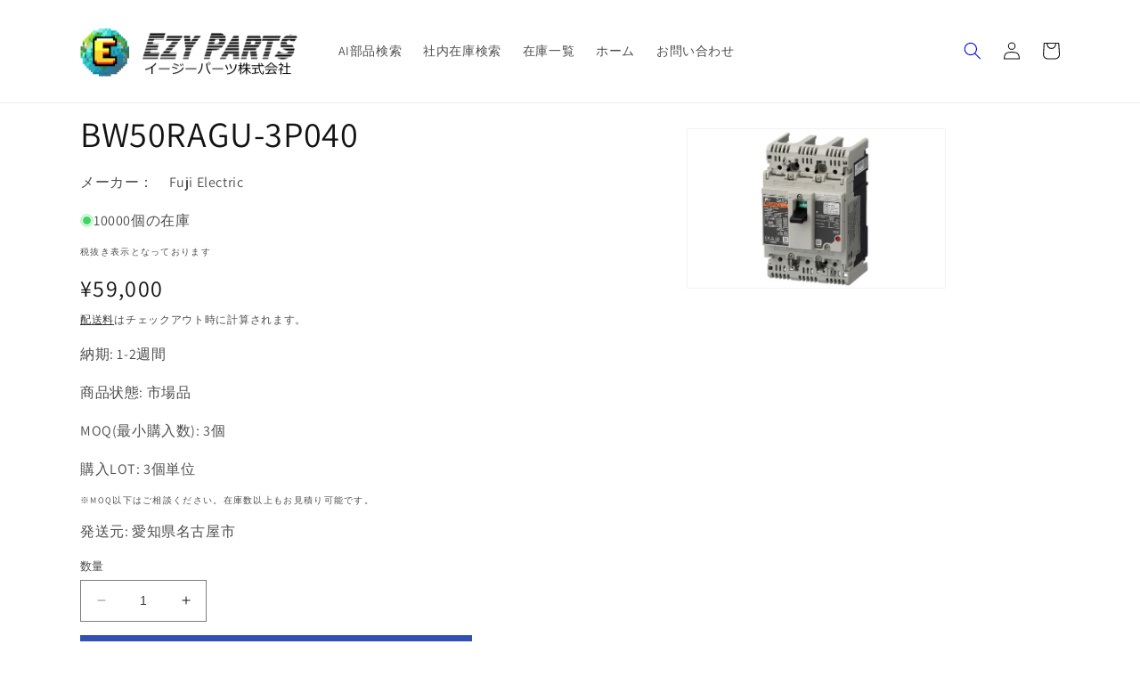

--- FILE ---
content_type: text/html; charset=utf-8
request_url: https://store.ezy-parts.com/products/bw50ragu-3p040
body_size: 30832
content:
<!doctype html>
<html class="no-js" lang="ja">
  <head>
    <meta charset="utf-8">
    <meta http-equiv="X-UA-Compatible" content="IE=edge">
    <meta name="viewport" content="width=device-width,initial-scale=1">
    <meta name="theme-color" content="">
    <link rel="canonical" href="https://store.ezy-parts.com/products/bw50ragu-3p040">
    <link rel="preconnect" href="https://cdn.shopify.com" crossorigin><link rel="icon" type="image/png" href="//store.ezy-parts.com/cdn/shop/products/ezy_logo_pixel_1.png?crop=center&height=32&v=1680436200&width=32"><link rel="preconnect" href="https://fonts.shopifycdn.com" crossorigin><title>
      BW50RAGU-3P040
 &ndash; イージーパーツ株式会社　EzyParts Inc　</title>

    
      <meta name="description" content="Fuji Electric BW50RBGU-3P040 Circuit Breaker Circuit Hydraulic Magnetic 3Pole 40A 690VAC 250VDC 提携先在庫あり 追加入荷予定あり">
    

    

<meta property="og:site_name" content="イージーパーツ株式会社　EzyParts Inc　">
<meta property="og:url" content="https://store.ezy-parts.com/products/bw50ragu-3p040">
<meta property="og:title" content="BW50RAGU-3P040">
<meta property="og:type" content="product">
<meta property="og:description" content="Fuji Electric BW50RBGU-3P040 Circuit Breaker Circuit Hydraulic Magnetic 3Pole 40A 690VAC 250VDC 提携先在庫あり 追加入荷予定あり"><meta property="og:image" content="http://store.ezy-parts.com/cdn/shop/products/bw50ragu3p_f850a68f-c09c-4f8b-aceb-928b992cbd23.jpg?v=1679741280">
  <meta property="og:image:secure_url" content="https://store.ezy-parts.com/cdn/shop/products/bw50ragu3p_f850a68f-c09c-4f8b-aceb-928b992cbd23.jpg?v=1679741280">
  <meta property="og:image:width" content="1120">
  <meta property="og:image:height" content="692"><meta property="og:price:amount" content="59,000">
  <meta property="og:price:currency" content="JPY"><meta name="twitter:card" content="summary_large_image">
<meta name="twitter:title" content="BW50RAGU-3P040">
<meta name="twitter:description" content="Fuji Electric BW50RBGU-3P040 Circuit Breaker Circuit Hydraulic Magnetic 3Pole 40A 690VAC 250VDC 提携先在庫あり 追加入荷予定あり">


    <script src="//store.ezy-parts.com/cdn/shop/t/12/assets/constants.js?v=165488195745554878101724461423" defer="defer"></script>
    <script src="//store.ezy-parts.com/cdn/shop/t/12/assets/pubsub.js?v=2921868252632587581724461423" defer="defer"></script>
    <script src="//store.ezy-parts.com/cdn/shop/t/12/assets/global.js?v=85297797553816670871724461423" defer="defer"></script>
    <script>window.performance && window.performance.mark && window.performance.mark('shopify.content_for_header.start');</script><meta name="google-site-verification" content="Roa4CA2a9IrY5hg8U8xQV8A-eHQBkG1w8WikIGIWs7E">
<meta id="shopify-digital-wallet" name="shopify-digital-wallet" content="/62343774455/digital_wallets/dialog">
<meta name="shopify-checkout-api-token" content="5b0c6794b69dba976b911c9f3a73493f">
<link rel="alternate" hreflang="x-default" href="https://store.ezy-parts.com/products/bw50ragu-3p040">
<link rel="alternate" hreflang="ja" href="https://store.ezy-parts.com/products/bw50ragu-3p040">
<link rel="alternate" hreflang="en" href="https://store.ezy-parts.com/en/products/bw50ragu-3p040">
<link rel="alternate" type="application/json+oembed" href="https://store.ezy-parts.com/products/bw50ragu-3p040.oembed">
<script async="async" src="/checkouts/internal/preloads.js?locale=ja-JP"></script>
<script id="apple-pay-shop-capabilities" type="application/json">{"shopId":62343774455,"countryCode":"JP","currencyCode":"JPY","merchantCapabilities":["supports3DS"],"merchantId":"gid:\/\/shopify\/Shop\/62343774455","merchantName":"イージーパーツ株式会社　EzyParts Inc　","requiredBillingContactFields":["postalAddress","email","phone"],"requiredShippingContactFields":["postalAddress","email","phone"],"shippingType":"shipping","supportedNetworks":["visa","masterCard","amex","jcb","discover"],"total":{"type":"pending","label":"イージーパーツ株式会社　EzyParts Inc　","amount":"1.00"},"shopifyPaymentsEnabled":true,"supportsSubscriptions":true}</script>
<script id="shopify-features" type="application/json">{"accessToken":"5b0c6794b69dba976b911c9f3a73493f","betas":["rich-media-storefront-analytics"],"domain":"store.ezy-parts.com","predictiveSearch":false,"shopId":62343774455,"locale":"ja"}</script>
<script>var Shopify = Shopify || {};
Shopify.shop = "ezyparts.myshopify.com";
Shopify.locale = "ja";
Shopify.currency = {"active":"JPY","rate":"1.0"};
Shopify.country = "JP";
Shopify.theme = {"name":"(24年最新)問合せ機能追加実装中","id":162994585847,"schema_name":"Dawn","schema_version":"8.0.0","theme_store_id":887,"role":"main"};
Shopify.theme.handle = "null";
Shopify.theme.style = {"id":null,"handle":null};
Shopify.cdnHost = "store.ezy-parts.com/cdn";
Shopify.routes = Shopify.routes || {};
Shopify.routes.root = "/";</script>
<script type="module">!function(o){(o.Shopify=o.Shopify||{}).modules=!0}(window);</script>
<script>!function(o){function n(){var o=[];function n(){o.push(Array.prototype.slice.apply(arguments))}return n.q=o,n}var t=o.Shopify=o.Shopify||{};t.loadFeatures=n(),t.autoloadFeatures=n()}(window);</script>
<script id="shop-js-analytics" type="application/json">{"pageType":"product"}</script>
<script defer="defer" async type="module" src="//store.ezy-parts.com/cdn/shopifycloud/shop-js/modules/v2/client.init-shop-cart-sync_CSE-8ASR.ja.esm.js"></script>
<script defer="defer" async type="module" src="//store.ezy-parts.com/cdn/shopifycloud/shop-js/modules/v2/chunk.common_DDD8GOhs.esm.js"></script>
<script defer="defer" async type="module" src="//store.ezy-parts.com/cdn/shopifycloud/shop-js/modules/v2/chunk.modal_B6JNj9sU.esm.js"></script>
<script type="module">
  await import("//store.ezy-parts.com/cdn/shopifycloud/shop-js/modules/v2/client.init-shop-cart-sync_CSE-8ASR.ja.esm.js");
await import("//store.ezy-parts.com/cdn/shopifycloud/shop-js/modules/v2/chunk.common_DDD8GOhs.esm.js");
await import("//store.ezy-parts.com/cdn/shopifycloud/shop-js/modules/v2/chunk.modal_B6JNj9sU.esm.js");

  window.Shopify.SignInWithShop?.initShopCartSync?.({"fedCMEnabled":true,"windoidEnabled":true});

</script>
<script>(function() {
  var isLoaded = false;
  function asyncLoad() {
    if (isLoaded) return;
    isLoaded = true;
    var urls = ["https:\/\/documents-app.mixlogue.jp\/scripts\/ue87f9sf8e7rd.min.js?shop=ezyparts.myshopify.com","https:\/\/documents-app.mixlogue.jp\/scripts\/delivery.js?shop=ezyparts.myshopify.com","https:\/\/documents-app.mixlogue.jp\/scripts\/reorder.js?shop=ezyparts.myshopify.com","https:\/\/store.ezy-parts.com\/apps\/qopfiles\/998hfud87gys.min.js?shop=ezyparts.myshopify.com","https:\/\/store.ezy-parts.com\/apps\/qopfiles\/999us8hiufbw.min.js?shop=ezyparts.myshopify.com","https:\/\/cax.channel.io\/shopify\/plugins\/a14a05c6-d127-46fa-a70b-131a46a4a6ce.js?shop=ezyparts.myshopify.com"];
    for (var i = 0; i < urls.length; i++) {
      var s = document.createElement('script');
      s.type = 'text/javascript';
      s.async = true;
      s.src = urls[i];
      var x = document.getElementsByTagName('script')[0];
      x.parentNode.insertBefore(s, x);
    }
  };
  if(window.attachEvent) {
    window.attachEvent('onload', asyncLoad);
  } else {
    window.addEventListener('load', asyncLoad, false);
  }
})();</script>
<script id="__st">var __st={"a":62343774455,"offset":32400,"reqid":"70820be4-8715-4c13-becf-d3fefc5b197f-1769901453","pageurl":"store.ezy-parts.com\/products\/bw50ragu-3p040","u":"0fc447744fd3","p":"product","rtyp":"product","rid":7891365232887};</script>
<script>window.ShopifyPaypalV4VisibilityTracking = true;</script>
<script id="captcha-bootstrap">!function(){'use strict';const t='contact',e='account',n='new_comment',o=[[t,t],['blogs',n],['comments',n],[t,'customer']],c=[[e,'customer_login'],[e,'guest_login'],[e,'recover_customer_password'],[e,'create_customer']],r=t=>t.map((([t,e])=>`form[action*='/${t}']:not([data-nocaptcha='true']) input[name='form_type'][value='${e}']`)).join(','),a=t=>()=>t?[...document.querySelectorAll(t)].map((t=>t.form)):[];function s(){const t=[...o],e=r(t);return a(e)}const i='password',u='form_key',d=['recaptcha-v3-token','g-recaptcha-response','h-captcha-response',i],f=()=>{try{return window.sessionStorage}catch{return}},m='__shopify_v',_=t=>t.elements[u];function p(t,e,n=!1){try{const o=window.sessionStorage,c=JSON.parse(o.getItem(e)),{data:r}=function(t){const{data:e,action:n}=t;return t[m]||n?{data:e,action:n}:{data:t,action:n}}(c);for(const[e,n]of Object.entries(r))t.elements[e]&&(t.elements[e].value=n);n&&o.removeItem(e)}catch(o){console.error('form repopulation failed',{error:o})}}const l='form_type',E='cptcha';function T(t){t.dataset[E]=!0}const w=window,h=w.document,L='Shopify',v='ce_forms',y='captcha';let A=!1;((t,e)=>{const n=(g='f06e6c50-85a8-45c8-87d0-21a2b65856fe',I='https://cdn.shopify.com/shopifycloud/storefront-forms-hcaptcha/ce_storefront_forms_captcha_hcaptcha.v1.5.2.iife.js',D={infoText:'hCaptchaによる保護',privacyText:'プライバシー',termsText:'利用規約'},(t,e,n)=>{const o=w[L][v],c=o.bindForm;if(c)return c(t,g,e,D).then(n);var r;o.q.push([[t,g,e,D],n]),r=I,A||(h.body.append(Object.assign(h.createElement('script'),{id:'captcha-provider',async:!0,src:r})),A=!0)});var g,I,D;w[L]=w[L]||{},w[L][v]=w[L][v]||{},w[L][v].q=[],w[L][y]=w[L][y]||{},w[L][y].protect=function(t,e){n(t,void 0,e),T(t)},Object.freeze(w[L][y]),function(t,e,n,w,h,L){const[v,y,A,g]=function(t,e,n){const i=e?o:[],u=t?c:[],d=[...i,...u],f=r(d),m=r(i),_=r(d.filter((([t,e])=>n.includes(e))));return[a(f),a(m),a(_),s()]}(w,h,L),I=t=>{const e=t.target;return e instanceof HTMLFormElement?e:e&&e.form},D=t=>v().includes(t);t.addEventListener('submit',(t=>{const e=I(t);if(!e)return;const n=D(e)&&!e.dataset.hcaptchaBound&&!e.dataset.recaptchaBound,o=_(e),c=g().includes(e)&&(!o||!o.value);(n||c)&&t.preventDefault(),c&&!n&&(function(t){try{if(!f())return;!function(t){const e=f();if(!e)return;const n=_(t);if(!n)return;const o=n.value;o&&e.removeItem(o)}(t);const e=Array.from(Array(32),(()=>Math.random().toString(36)[2])).join('');!function(t,e){_(t)||t.append(Object.assign(document.createElement('input'),{type:'hidden',name:u})),t.elements[u].value=e}(t,e),function(t,e){const n=f();if(!n)return;const o=[...t.querySelectorAll(`input[type='${i}']`)].map((({name:t})=>t)),c=[...d,...o],r={};for(const[a,s]of new FormData(t).entries())c.includes(a)||(r[a]=s);n.setItem(e,JSON.stringify({[m]:1,action:t.action,data:r}))}(t,e)}catch(e){console.error('failed to persist form',e)}}(e),e.submit())}));const S=(t,e)=>{t&&!t.dataset[E]&&(n(t,e.some((e=>e===t))),T(t))};for(const o of['focusin','change'])t.addEventListener(o,(t=>{const e=I(t);D(e)&&S(e,y())}));const B=e.get('form_key'),M=e.get(l),P=B&&M;t.addEventListener('DOMContentLoaded',(()=>{const t=y();if(P)for(const e of t)e.elements[l].value===M&&p(e,B);[...new Set([...A(),...v().filter((t=>'true'===t.dataset.shopifyCaptcha))])].forEach((e=>S(e,t)))}))}(h,new URLSearchParams(w.location.search),n,t,e,['guest_login'])})(!0,!0)}();</script>
<script integrity="sha256-4kQ18oKyAcykRKYeNunJcIwy7WH5gtpwJnB7kiuLZ1E=" data-source-attribution="shopify.loadfeatures" defer="defer" src="//store.ezy-parts.com/cdn/shopifycloud/storefront/assets/storefront/load_feature-a0a9edcb.js" crossorigin="anonymous"></script>
<script data-source-attribution="shopify.dynamic_checkout.dynamic.init">var Shopify=Shopify||{};Shopify.PaymentButton=Shopify.PaymentButton||{isStorefrontPortableWallets:!0,init:function(){window.Shopify.PaymentButton.init=function(){};var t=document.createElement("script");t.src="https://store.ezy-parts.com/cdn/shopifycloud/portable-wallets/latest/portable-wallets.ja.js",t.type="module",document.head.appendChild(t)}};
</script>
<script data-source-attribution="shopify.dynamic_checkout.buyer_consent">
  function portableWalletsHideBuyerConsent(e){var t=document.getElementById("shopify-buyer-consent"),n=document.getElementById("shopify-subscription-policy-button");t&&n&&(t.classList.add("hidden"),t.setAttribute("aria-hidden","true"),n.removeEventListener("click",e))}function portableWalletsShowBuyerConsent(e){var t=document.getElementById("shopify-buyer-consent"),n=document.getElementById("shopify-subscription-policy-button");t&&n&&(t.classList.remove("hidden"),t.removeAttribute("aria-hidden"),n.addEventListener("click",e))}window.Shopify?.PaymentButton&&(window.Shopify.PaymentButton.hideBuyerConsent=portableWalletsHideBuyerConsent,window.Shopify.PaymentButton.showBuyerConsent=portableWalletsShowBuyerConsent);
</script>
<script data-source-attribution="shopify.dynamic_checkout.cart.bootstrap">document.addEventListener("DOMContentLoaded",(function(){function t(){return document.querySelector("shopify-accelerated-checkout-cart, shopify-accelerated-checkout")}if(t())Shopify.PaymentButton.init();else{new MutationObserver((function(e,n){t()&&(Shopify.PaymentButton.init(),n.disconnect())})).observe(document.body,{childList:!0,subtree:!0})}}));
</script>
<link id="shopify-accelerated-checkout-styles" rel="stylesheet" media="screen" href="https://store.ezy-parts.com/cdn/shopifycloud/portable-wallets/latest/accelerated-checkout-backwards-compat.css" crossorigin="anonymous">
<style id="shopify-accelerated-checkout-cart">
        #shopify-buyer-consent {
  margin-top: 1em;
  display: inline-block;
  width: 100%;
}

#shopify-buyer-consent.hidden {
  display: none;
}

#shopify-subscription-policy-button {
  background: none;
  border: none;
  padding: 0;
  text-decoration: underline;
  font-size: inherit;
  cursor: pointer;
}

#shopify-subscription-policy-button::before {
  box-shadow: none;
}

      </style>
<script id="sections-script" data-sections="header,footer" defer="defer" src="//store.ezy-parts.com/cdn/shop/t/12/compiled_assets/scripts.js?v=3602"></script>
<script>window.performance && window.performance.mark && window.performance.mark('shopify.content_for_header.end');</script>


    <style data-shopify>
      @font-face {
  font-family: Assistant;
  font-weight: 400;
  font-style: normal;
  font-display: swap;
  src: url("//store.ezy-parts.com/cdn/fonts/assistant/assistant_n4.9120912a469cad1cc292572851508ca49d12e768.woff2") format("woff2"),
       url("//store.ezy-parts.com/cdn/fonts/assistant/assistant_n4.6e9875ce64e0fefcd3f4446b7ec9036b3ddd2985.woff") format("woff");
}

      @font-face {
  font-family: Assistant;
  font-weight: 700;
  font-style: normal;
  font-display: swap;
  src: url("//store.ezy-parts.com/cdn/fonts/assistant/assistant_n7.bf44452348ec8b8efa3aa3068825305886b1c83c.woff2") format("woff2"),
       url("//store.ezy-parts.com/cdn/fonts/assistant/assistant_n7.0c887fee83f6b3bda822f1150b912c72da0f7b64.woff") format("woff");
}

      
      
      @font-face {
  font-family: Assistant;
  font-weight: 400;
  font-style: normal;
  font-display: swap;
  src: url("//store.ezy-parts.com/cdn/fonts/assistant/assistant_n4.9120912a469cad1cc292572851508ca49d12e768.woff2") format("woff2"),
       url("//store.ezy-parts.com/cdn/fonts/assistant/assistant_n4.6e9875ce64e0fefcd3f4446b7ec9036b3ddd2985.woff") format("woff");
}


      :root {
        --font-body-family: Assistant, sans-serif;
        --font-body-style: normal;
        --font-body-weight: 400;
        --font-body-weight-bold: 700;

        --font-heading-family: Assistant, sans-serif;
        --font-heading-style: normal;
        --font-heading-weight: 400;

        --font-body-scale: 1.0;
        --font-heading-scale: 1.0;

        --color-base-text: 18, 18, 18;
        --color-shadow: 18, 18, 18;
        --color-base-background-1: 255, 255, 255;
        --color-base-background-2: 243, 243, 243;
        --color-base-solid-button-labels: 255, 255, 255;
        --color-base-outline-button-labels: 18, 18, 18;
        --color-base-accent-1: 18, 18, 18;
        --color-base-accent-2: 51, 79, 180;
        --payment-terms-background-color: #FFFFFF;

        --gradient-base-background-1: #FFFFFF;
        --gradient-base-background-2: #F3F3F3;
        --gradient-base-accent-1: #121212;
        --gradient-base-accent-2: #334FB4;

        --media-padding: px;
        --media-border-opacity: 0.05;
        --media-border-width: 1px;
        --media-radius: 0px;
        --media-shadow-opacity: 0.0;
        --media-shadow-horizontal-offset: 0px;
        --media-shadow-vertical-offset: 0px;
        --media-shadow-blur-radius: 0px;
        --media-shadow-visible: 0;

        --page-width: 120rem;
        --page-width-margin: 0rem;

        --product-card-image-padding: 0.0rem;
        --product-card-corner-radius: 0.0rem;
        --product-card-text-alignment: left;
        --product-card-border-width: 0.0rem;
        --product-card-border-opacity: 0.0;
        --product-card-shadow-opacity: 0.1;
        --product-card-shadow-visible: 1;
        --product-card-shadow-horizontal-offset: 0.0rem;
        --product-card-shadow-vertical-offset: 0.0rem;
        --product-card-shadow-blur-radius: 0.0rem;

        --collection-card-image-padding: 0.0rem;
        --collection-card-corner-radius: 0.0rem;
        --collection-card-text-alignment: left;
        --collection-card-border-width: 0.0rem;
        --collection-card-border-opacity: 0.0;
        --collection-card-shadow-opacity: 0.1;
        --collection-card-shadow-visible: 1;
        --collection-card-shadow-horizontal-offset: 0.0rem;
        --collection-card-shadow-vertical-offset: 0.0rem;
        --collection-card-shadow-blur-radius: 0.0rem;

        --blog-card-image-padding: 0.0rem;
        --blog-card-corner-radius: 0.0rem;
        --blog-card-text-alignment: left;
        --blog-card-border-width: 0.0rem;
        --blog-card-border-opacity: 0.0;
        --blog-card-shadow-opacity: 0.1;
        --blog-card-shadow-visible: 1;
        --blog-card-shadow-horizontal-offset: 0.0rem;
        --blog-card-shadow-vertical-offset: 0.0rem;
        --blog-card-shadow-blur-radius: 0.0rem;

        --badge-corner-radius: 4.0rem;

        --popup-border-width: 1px;
        --popup-border-opacity: 0.1;
        --popup-corner-radius: 0px;
        --popup-shadow-opacity: 0.0;
        --popup-shadow-horizontal-offset: 0px;
        --popup-shadow-vertical-offset: 0px;
        --popup-shadow-blur-radius: 0px;

        --drawer-border-width: 1px;
        --drawer-border-opacity: 0.1;
        --drawer-shadow-opacity: 0.0;
        --drawer-shadow-horizontal-offset: 0px;
        --drawer-shadow-vertical-offset: 0px;
        --drawer-shadow-blur-radius: 0px;

        --spacing-sections-desktop: 0px;
        --spacing-sections-mobile: 0px;

        --grid-desktop-vertical-spacing: 8px;
        --grid-desktop-horizontal-spacing: 4px;
        --grid-mobile-vertical-spacing: 4px;
        --grid-mobile-horizontal-spacing: 2px;

        --text-boxes-border-opacity: 0.0;
        --text-boxes-border-width: 0px;
        --text-boxes-radius: 0px;
        --text-boxes-shadow-opacity: 0.0;
        --text-boxes-shadow-visible: 0;
        --text-boxes-shadow-horizontal-offset: 0px;
        --text-boxes-shadow-vertical-offset: 0px;
        --text-boxes-shadow-blur-radius: 0px;

        --buttons-radius: 0px;
        --buttons-radius-outset: 0px;
        --buttons-border-width: 1px;
        --buttons-border-opacity: 1.0;
        --buttons-shadow-opacity: 0.0;
        --buttons-shadow-visible: 0;
        --buttons-shadow-horizontal-offset: 0px;
        --buttons-shadow-vertical-offset: 0px;
        --buttons-shadow-blur-radius: 0px;
        --buttons-border-offset: 0px;

        --inputs-radius: 0px;
        --inputs-border-width: 1px;
        --inputs-border-opacity: 0.55;
        --inputs-shadow-opacity: 0.0;
        --inputs-shadow-horizontal-offset: 0px;
        --inputs-margin-offset: 0px;
        --inputs-shadow-vertical-offset: 0px;
        --inputs-shadow-blur-radius: 0px;
        --inputs-radius-outset: 0px;

        --variant-pills-radius: 40px;
        --variant-pills-border-width: 1px;
        --variant-pills-border-opacity: 0.55;
        --variant-pills-shadow-opacity: 0.0;
        --variant-pills-shadow-horizontal-offset: 0px;
        --variant-pills-shadow-vertical-offset: 0px;
        --variant-pills-shadow-blur-radius: 0px;
      }

      *,
      *::before,
      *::after {
        box-sizing: inherit;
      }

      html {
        box-sizing: border-box;
        font-size: calc(var(--font-body-scale) * 62.5%);
        height: 100%;
      }

      body {
        display: grid;
        grid-template-rows: auto auto 1fr auto;
        grid-template-columns: 100%;
        min-height: 100%;
        margin: 0;
        font-size: 1.5rem;
        letter-spacing: 0.06rem;
        line-height: calc(1 + 0.8 / var(--font-body-scale));
        font-family: var(--font-body-family);
        font-style: var(--font-body-style);
        font-weight: var(--font-body-weight);
      }

      @media screen and (min-width: 750px) {
        body {
          font-size: 1.6rem;
        }
      }
    </style>

    <link href="//store.ezy-parts.com/cdn/shop/t/12/assets/base.css?v=144537989922516584151724662307" rel="stylesheet" type="text/css" media="all" />
    <link href="//store.ezy-parts.com/cdn/shop/t/12/assets/restyle.css?v=6586783982732690111724461423" rel="stylesheet" type="text/css" media="all" />
<link rel="preload" as="font" href="//store.ezy-parts.com/cdn/fonts/assistant/assistant_n4.9120912a469cad1cc292572851508ca49d12e768.woff2" type="font/woff2" crossorigin><link rel="preload" as="font" href="//store.ezy-parts.com/cdn/fonts/assistant/assistant_n4.9120912a469cad1cc292572851508ca49d12e768.woff2" type="font/woff2" crossorigin><link rel="stylesheet" href="//store.ezy-parts.com/cdn/shop/t/12/assets/component-predictive-search.css?v=85913294783299393391724461423" media="print" onload="this.media='all'"><script>document.documentElement.className = document.documentElement.className.replace('no-js', 'js');
    if (Shopify.designMode) {
      document.documentElement.classList.add('shopify-design-mode');
    }
    </script>
  <link href="https://monorail-edge.shopifysvc.com" rel="dns-prefetch">
<script>(function(){if ("sendBeacon" in navigator && "performance" in window) {try {var session_token_from_headers = performance.getEntriesByType('navigation')[0].serverTiming.find(x => x.name == '_s').description;} catch {var session_token_from_headers = undefined;}var session_cookie_matches = document.cookie.match(/_shopify_s=([^;]*)/);var session_token_from_cookie = session_cookie_matches && session_cookie_matches.length === 2 ? session_cookie_matches[1] : "";var session_token = session_token_from_headers || session_token_from_cookie || "";function handle_abandonment_event(e) {var entries = performance.getEntries().filter(function(entry) {return /monorail-edge.shopifysvc.com/.test(entry.name);});if (!window.abandonment_tracked && entries.length === 0) {window.abandonment_tracked = true;var currentMs = Date.now();var navigation_start = performance.timing.navigationStart;var payload = {shop_id: 62343774455,url: window.location.href,navigation_start,duration: currentMs - navigation_start,session_token,page_type: "product"};window.navigator.sendBeacon("https://monorail-edge.shopifysvc.com/v1/produce", JSON.stringify({schema_id: "online_store_buyer_site_abandonment/1.1",payload: payload,metadata: {event_created_at_ms: currentMs,event_sent_at_ms: currentMs}}));}}window.addEventListener('pagehide', handle_abandonment_event);}}());</script>
<script id="web-pixels-manager-setup">(function e(e,d,r,n,o){if(void 0===o&&(o={}),!Boolean(null===(a=null===(i=window.Shopify)||void 0===i?void 0:i.analytics)||void 0===a?void 0:a.replayQueue)){var i,a;window.Shopify=window.Shopify||{};var t=window.Shopify;t.analytics=t.analytics||{};var s=t.analytics;s.replayQueue=[],s.publish=function(e,d,r){return s.replayQueue.push([e,d,r]),!0};try{self.performance.mark("wpm:start")}catch(e){}var l=function(){var e={modern:/Edge?\/(1{2}[4-9]|1[2-9]\d|[2-9]\d{2}|\d{4,})\.\d+(\.\d+|)|Firefox\/(1{2}[4-9]|1[2-9]\d|[2-9]\d{2}|\d{4,})\.\d+(\.\d+|)|Chrom(ium|e)\/(9{2}|\d{3,})\.\d+(\.\d+|)|(Maci|X1{2}).+ Version\/(15\.\d+|(1[6-9]|[2-9]\d|\d{3,})\.\d+)([,.]\d+|)( \(\w+\)|)( Mobile\/\w+|) Safari\/|Chrome.+OPR\/(9{2}|\d{3,})\.\d+\.\d+|(CPU[ +]OS|iPhone[ +]OS|CPU[ +]iPhone|CPU IPhone OS|CPU iPad OS)[ +]+(15[._]\d+|(1[6-9]|[2-9]\d|\d{3,})[._]\d+)([._]\d+|)|Android:?[ /-](13[3-9]|1[4-9]\d|[2-9]\d{2}|\d{4,})(\.\d+|)(\.\d+|)|Android.+Firefox\/(13[5-9]|1[4-9]\d|[2-9]\d{2}|\d{4,})\.\d+(\.\d+|)|Android.+Chrom(ium|e)\/(13[3-9]|1[4-9]\d|[2-9]\d{2}|\d{4,})\.\d+(\.\d+|)|SamsungBrowser\/([2-9]\d|\d{3,})\.\d+/,legacy:/Edge?\/(1[6-9]|[2-9]\d|\d{3,})\.\d+(\.\d+|)|Firefox\/(5[4-9]|[6-9]\d|\d{3,})\.\d+(\.\d+|)|Chrom(ium|e)\/(5[1-9]|[6-9]\d|\d{3,})\.\d+(\.\d+|)([\d.]+$|.*Safari\/(?![\d.]+ Edge\/[\d.]+$))|(Maci|X1{2}).+ Version\/(10\.\d+|(1[1-9]|[2-9]\d|\d{3,})\.\d+)([,.]\d+|)( \(\w+\)|)( Mobile\/\w+|) Safari\/|Chrome.+OPR\/(3[89]|[4-9]\d|\d{3,})\.\d+\.\d+|(CPU[ +]OS|iPhone[ +]OS|CPU[ +]iPhone|CPU IPhone OS|CPU iPad OS)[ +]+(10[._]\d+|(1[1-9]|[2-9]\d|\d{3,})[._]\d+)([._]\d+|)|Android:?[ /-](13[3-9]|1[4-9]\d|[2-9]\d{2}|\d{4,})(\.\d+|)(\.\d+|)|Mobile Safari.+OPR\/([89]\d|\d{3,})\.\d+\.\d+|Android.+Firefox\/(13[5-9]|1[4-9]\d|[2-9]\d{2}|\d{4,})\.\d+(\.\d+|)|Android.+Chrom(ium|e)\/(13[3-9]|1[4-9]\d|[2-9]\d{2}|\d{4,})\.\d+(\.\d+|)|Android.+(UC? ?Browser|UCWEB|U3)[ /]?(15\.([5-9]|\d{2,})|(1[6-9]|[2-9]\d|\d{3,})\.\d+)\.\d+|SamsungBrowser\/(5\.\d+|([6-9]|\d{2,})\.\d+)|Android.+MQ{2}Browser\/(14(\.(9|\d{2,})|)|(1[5-9]|[2-9]\d|\d{3,})(\.\d+|))(\.\d+|)|K[Aa][Ii]OS\/(3\.\d+|([4-9]|\d{2,})\.\d+)(\.\d+|)/},d=e.modern,r=e.legacy,n=navigator.userAgent;return n.match(d)?"modern":n.match(r)?"legacy":"unknown"}(),u="modern"===l?"modern":"legacy",c=(null!=n?n:{modern:"",legacy:""})[u],f=function(e){return[e.baseUrl,"/wpm","/b",e.hashVersion,"modern"===e.buildTarget?"m":"l",".js"].join("")}({baseUrl:d,hashVersion:r,buildTarget:u}),m=function(e){var d=e.version,r=e.bundleTarget,n=e.surface,o=e.pageUrl,i=e.monorailEndpoint;return{emit:function(e){var a=e.status,t=e.errorMsg,s=(new Date).getTime(),l=JSON.stringify({metadata:{event_sent_at_ms:s},events:[{schema_id:"web_pixels_manager_load/3.1",payload:{version:d,bundle_target:r,page_url:o,status:a,surface:n,error_msg:t},metadata:{event_created_at_ms:s}}]});if(!i)return console&&console.warn&&console.warn("[Web Pixels Manager] No Monorail endpoint provided, skipping logging."),!1;try{return self.navigator.sendBeacon.bind(self.navigator)(i,l)}catch(e){}var u=new XMLHttpRequest;try{return u.open("POST",i,!0),u.setRequestHeader("Content-Type","text/plain"),u.send(l),!0}catch(e){return console&&console.warn&&console.warn("[Web Pixels Manager] Got an unhandled error while logging to Monorail."),!1}}}}({version:r,bundleTarget:l,surface:e.surface,pageUrl:self.location.href,monorailEndpoint:e.monorailEndpoint});try{o.browserTarget=l,function(e){var d=e.src,r=e.async,n=void 0===r||r,o=e.onload,i=e.onerror,a=e.sri,t=e.scriptDataAttributes,s=void 0===t?{}:t,l=document.createElement("script"),u=document.querySelector("head"),c=document.querySelector("body");if(l.async=n,l.src=d,a&&(l.integrity=a,l.crossOrigin="anonymous"),s)for(var f in s)if(Object.prototype.hasOwnProperty.call(s,f))try{l.dataset[f]=s[f]}catch(e){}if(o&&l.addEventListener("load",o),i&&l.addEventListener("error",i),u)u.appendChild(l);else{if(!c)throw new Error("Did not find a head or body element to append the script");c.appendChild(l)}}({src:f,async:!0,onload:function(){if(!function(){var e,d;return Boolean(null===(d=null===(e=window.Shopify)||void 0===e?void 0:e.analytics)||void 0===d?void 0:d.initialized)}()){var d=window.webPixelsManager.init(e)||void 0;if(d){var r=window.Shopify.analytics;r.replayQueue.forEach((function(e){var r=e[0],n=e[1],o=e[2];d.publishCustomEvent(r,n,o)})),r.replayQueue=[],r.publish=d.publishCustomEvent,r.visitor=d.visitor,r.initialized=!0}}},onerror:function(){return m.emit({status:"failed",errorMsg:"".concat(f," has failed to load")})},sri:function(e){var d=/^sha384-[A-Za-z0-9+/=]+$/;return"string"==typeof e&&d.test(e)}(c)?c:"",scriptDataAttributes:o}),m.emit({status:"loading"})}catch(e){m.emit({status:"failed",errorMsg:(null==e?void 0:e.message)||"Unknown error"})}}})({shopId: 62343774455,storefrontBaseUrl: "https://store.ezy-parts.com",extensionsBaseUrl: "https://extensions.shopifycdn.com/cdn/shopifycloud/web-pixels-manager",monorailEndpoint: "https://monorail-edge.shopifysvc.com/unstable/produce_batch",surface: "storefront-renderer",enabledBetaFlags: ["2dca8a86"],webPixelsConfigList: [{"id":"928678135","configuration":"{\"webPixelName\":\"Judge.me\"}","eventPayloadVersion":"v1","runtimeContext":"STRICT","scriptVersion":"34ad157958823915625854214640f0bf","type":"APP","apiClientId":683015,"privacyPurposes":["ANALYTICS"],"dataSharingAdjustments":{"protectedCustomerApprovalScopes":["read_customer_email","read_customer_name","read_customer_personal_data","read_customer_phone"]}},{"id":"415138039","configuration":"{\"config\":\"{\\\"pixel_id\\\":\\\"G-YV3JK45963\\\",\\\"target_country\\\":\\\"JP\\\",\\\"gtag_events\\\":[{\\\"type\\\":\\\"begin_checkout\\\",\\\"action_label\\\":\\\"G-YV3JK45963\\\"},{\\\"type\\\":\\\"search\\\",\\\"action_label\\\":\\\"G-YV3JK45963\\\"},{\\\"type\\\":\\\"view_item\\\",\\\"action_label\\\":[\\\"G-YV3JK45963\\\",\\\"MC-0XPN43QT3D\\\"]},{\\\"type\\\":\\\"purchase\\\",\\\"action_label\\\":[\\\"G-YV3JK45963\\\",\\\"MC-0XPN43QT3D\\\"]},{\\\"type\\\":\\\"page_view\\\",\\\"action_label\\\":[\\\"G-YV3JK45963\\\",\\\"MC-0XPN43QT3D\\\"]},{\\\"type\\\":\\\"add_payment_info\\\",\\\"action_label\\\":\\\"G-YV3JK45963\\\"},{\\\"type\\\":\\\"add_to_cart\\\",\\\"action_label\\\":\\\"G-YV3JK45963\\\"}],\\\"enable_monitoring_mode\\\":false}\"}","eventPayloadVersion":"v1","runtimeContext":"OPEN","scriptVersion":"b2a88bafab3e21179ed38636efcd8a93","type":"APP","apiClientId":1780363,"privacyPurposes":[],"dataSharingAdjustments":{"protectedCustomerApprovalScopes":["read_customer_address","read_customer_email","read_customer_name","read_customer_personal_data","read_customer_phone"]}},{"id":"shopify-app-pixel","configuration":"{}","eventPayloadVersion":"v1","runtimeContext":"STRICT","scriptVersion":"0450","apiClientId":"shopify-pixel","type":"APP","privacyPurposes":["ANALYTICS","MARKETING"]},{"id":"shopify-custom-pixel","eventPayloadVersion":"v1","runtimeContext":"LAX","scriptVersion":"0450","apiClientId":"shopify-pixel","type":"CUSTOM","privacyPurposes":["ANALYTICS","MARKETING"]}],isMerchantRequest: false,initData: {"shop":{"name":"イージーパーツ株式会社　EzyParts Inc　","paymentSettings":{"currencyCode":"JPY"},"myshopifyDomain":"ezyparts.myshopify.com","countryCode":"JP","storefrontUrl":"https:\/\/store.ezy-parts.com"},"customer":null,"cart":null,"checkout":null,"productVariants":[{"price":{"amount":59000.0,"currencyCode":"JPY"},"product":{"title":"BW50RAGU-3P040","vendor":"Fuji Electric","id":"7891365232887","untranslatedTitle":"BW50RAGU-3P040","url":"\/products\/bw50ragu-3p040","type":"Fuji Electric BW50RBGU-3P040 Circuit Breaker Circuit Hydraulic Magnetic 3Pole 40A 690VAC 250VDC"},"id":"43750741475575","image":{"src":"\/\/store.ezy-parts.com\/cdn\/shop\/products\/bw50ragu3p_f850a68f-c09c-4f8b-aceb-928b992cbd23.jpg?v=1679741280"},"sku":"200613","title":"Default Title","untranslatedTitle":"Default Title"}],"purchasingCompany":null},},"https://store.ezy-parts.com/cdn","1d2a099fw23dfb22ep557258f5m7a2edbae",{"modern":"","legacy":""},{"shopId":"62343774455","storefrontBaseUrl":"https:\/\/store.ezy-parts.com","extensionBaseUrl":"https:\/\/extensions.shopifycdn.com\/cdn\/shopifycloud\/web-pixels-manager","surface":"storefront-renderer","enabledBetaFlags":"[\"2dca8a86\"]","isMerchantRequest":"false","hashVersion":"1d2a099fw23dfb22ep557258f5m7a2edbae","publish":"custom","events":"[[\"page_viewed\",{}],[\"product_viewed\",{\"productVariant\":{\"price\":{\"amount\":59000.0,\"currencyCode\":\"JPY\"},\"product\":{\"title\":\"BW50RAGU-3P040\",\"vendor\":\"Fuji Electric\",\"id\":\"7891365232887\",\"untranslatedTitle\":\"BW50RAGU-3P040\",\"url\":\"\/products\/bw50ragu-3p040\",\"type\":\"Fuji Electric BW50RBGU-3P040 Circuit Breaker Circuit Hydraulic Magnetic 3Pole 40A 690VAC 250VDC\"},\"id\":\"43750741475575\",\"image\":{\"src\":\"\/\/store.ezy-parts.com\/cdn\/shop\/products\/bw50ragu3p_f850a68f-c09c-4f8b-aceb-928b992cbd23.jpg?v=1679741280\"},\"sku\":\"200613\",\"title\":\"Default Title\",\"untranslatedTitle\":\"Default Title\"}}]]"});</script><script>
  window.ShopifyAnalytics = window.ShopifyAnalytics || {};
  window.ShopifyAnalytics.meta = window.ShopifyAnalytics.meta || {};
  window.ShopifyAnalytics.meta.currency = 'JPY';
  var meta = {"product":{"id":7891365232887,"gid":"gid:\/\/shopify\/Product\/7891365232887","vendor":"Fuji Electric","type":"Fuji Electric BW50RBGU-3P040 Circuit Breaker Circuit Hydraulic Magnetic 3Pole 40A 690VAC 250VDC","handle":"bw50ragu-3p040","variants":[{"id":43750741475575,"price":5900000,"name":"BW50RAGU-3P040","public_title":null,"sku":"200613"}],"remote":false},"page":{"pageType":"product","resourceType":"product","resourceId":7891365232887,"requestId":"70820be4-8715-4c13-becf-d3fefc5b197f-1769901453"}};
  for (var attr in meta) {
    window.ShopifyAnalytics.meta[attr] = meta[attr];
  }
</script>
<script class="analytics">
  (function () {
    var customDocumentWrite = function(content) {
      var jquery = null;

      if (window.jQuery) {
        jquery = window.jQuery;
      } else if (window.Checkout && window.Checkout.$) {
        jquery = window.Checkout.$;
      }

      if (jquery) {
        jquery('body').append(content);
      }
    };

    var hasLoggedConversion = function(token) {
      if (token) {
        return document.cookie.indexOf('loggedConversion=' + token) !== -1;
      }
      return false;
    }

    var setCookieIfConversion = function(token) {
      if (token) {
        var twoMonthsFromNow = new Date(Date.now());
        twoMonthsFromNow.setMonth(twoMonthsFromNow.getMonth() + 2);

        document.cookie = 'loggedConversion=' + token + '; expires=' + twoMonthsFromNow;
      }
    }

    var trekkie = window.ShopifyAnalytics.lib = window.trekkie = window.trekkie || [];
    if (trekkie.integrations) {
      return;
    }
    trekkie.methods = [
      'identify',
      'page',
      'ready',
      'track',
      'trackForm',
      'trackLink'
    ];
    trekkie.factory = function(method) {
      return function() {
        var args = Array.prototype.slice.call(arguments);
        args.unshift(method);
        trekkie.push(args);
        return trekkie;
      };
    };
    for (var i = 0; i < trekkie.methods.length; i++) {
      var key = trekkie.methods[i];
      trekkie[key] = trekkie.factory(key);
    }
    trekkie.load = function(config) {
      trekkie.config = config || {};
      trekkie.config.initialDocumentCookie = document.cookie;
      var first = document.getElementsByTagName('script')[0];
      var script = document.createElement('script');
      script.type = 'text/javascript';
      script.onerror = function(e) {
        var scriptFallback = document.createElement('script');
        scriptFallback.type = 'text/javascript';
        scriptFallback.onerror = function(error) {
                var Monorail = {
      produce: function produce(monorailDomain, schemaId, payload) {
        var currentMs = new Date().getTime();
        var event = {
          schema_id: schemaId,
          payload: payload,
          metadata: {
            event_created_at_ms: currentMs,
            event_sent_at_ms: currentMs
          }
        };
        return Monorail.sendRequest("https://" + monorailDomain + "/v1/produce", JSON.stringify(event));
      },
      sendRequest: function sendRequest(endpointUrl, payload) {
        // Try the sendBeacon API
        if (window && window.navigator && typeof window.navigator.sendBeacon === 'function' && typeof window.Blob === 'function' && !Monorail.isIos12()) {
          var blobData = new window.Blob([payload], {
            type: 'text/plain'
          });

          if (window.navigator.sendBeacon(endpointUrl, blobData)) {
            return true;
          } // sendBeacon was not successful

        } // XHR beacon

        var xhr = new XMLHttpRequest();

        try {
          xhr.open('POST', endpointUrl);
          xhr.setRequestHeader('Content-Type', 'text/plain');
          xhr.send(payload);
        } catch (e) {
          console.log(e);
        }

        return false;
      },
      isIos12: function isIos12() {
        return window.navigator.userAgent.lastIndexOf('iPhone; CPU iPhone OS 12_') !== -1 || window.navigator.userAgent.lastIndexOf('iPad; CPU OS 12_') !== -1;
      }
    };
    Monorail.produce('monorail-edge.shopifysvc.com',
      'trekkie_storefront_load_errors/1.1',
      {shop_id: 62343774455,
      theme_id: 162994585847,
      app_name: "storefront",
      context_url: window.location.href,
      source_url: "//store.ezy-parts.com/cdn/s/trekkie.storefront.c59ea00e0474b293ae6629561379568a2d7c4bba.min.js"});

        };
        scriptFallback.async = true;
        scriptFallback.src = '//store.ezy-parts.com/cdn/s/trekkie.storefront.c59ea00e0474b293ae6629561379568a2d7c4bba.min.js';
        first.parentNode.insertBefore(scriptFallback, first);
      };
      script.async = true;
      script.src = '//store.ezy-parts.com/cdn/s/trekkie.storefront.c59ea00e0474b293ae6629561379568a2d7c4bba.min.js';
      first.parentNode.insertBefore(script, first);
    };
    trekkie.load(
      {"Trekkie":{"appName":"storefront","development":false,"defaultAttributes":{"shopId":62343774455,"isMerchantRequest":null,"themeId":162994585847,"themeCityHash":"157368755991197643","contentLanguage":"ja","currency":"JPY","eventMetadataId":"2667b265-00cb-4778-afe4-1af4f56e52cb"},"isServerSideCookieWritingEnabled":true,"monorailRegion":"shop_domain","enabledBetaFlags":["65f19447","b5387b81"]},"Session Attribution":{},"S2S":{"facebookCapiEnabled":false,"source":"trekkie-storefront-renderer","apiClientId":580111}}
    );

    var loaded = false;
    trekkie.ready(function() {
      if (loaded) return;
      loaded = true;

      window.ShopifyAnalytics.lib = window.trekkie;

      var originalDocumentWrite = document.write;
      document.write = customDocumentWrite;
      try { window.ShopifyAnalytics.merchantGoogleAnalytics.call(this); } catch(error) {};
      document.write = originalDocumentWrite;

      window.ShopifyAnalytics.lib.page(null,{"pageType":"product","resourceType":"product","resourceId":7891365232887,"requestId":"70820be4-8715-4c13-becf-d3fefc5b197f-1769901453","shopifyEmitted":true});

      var match = window.location.pathname.match(/checkouts\/(.+)\/(thank_you|post_purchase)/)
      var token = match? match[1]: undefined;
      if (!hasLoggedConversion(token)) {
        setCookieIfConversion(token);
        window.ShopifyAnalytics.lib.track("Viewed Product",{"currency":"JPY","variantId":43750741475575,"productId":7891365232887,"productGid":"gid:\/\/shopify\/Product\/7891365232887","name":"BW50RAGU-3P040","price":"59000","sku":"200613","brand":"Fuji Electric","variant":null,"category":"Fuji Electric BW50RBGU-3P040 Circuit Breaker Circuit Hydraulic Magnetic 3Pole 40A 690VAC 250VDC","nonInteraction":true,"remote":false},undefined,undefined,{"shopifyEmitted":true});
      window.ShopifyAnalytics.lib.track("monorail:\/\/trekkie_storefront_viewed_product\/1.1",{"currency":"JPY","variantId":43750741475575,"productId":7891365232887,"productGid":"gid:\/\/shopify\/Product\/7891365232887","name":"BW50RAGU-3P040","price":"59000","sku":"200613","brand":"Fuji Electric","variant":null,"category":"Fuji Electric BW50RBGU-3P040 Circuit Breaker Circuit Hydraulic Magnetic 3Pole 40A 690VAC 250VDC","nonInteraction":true,"remote":false,"referer":"https:\/\/store.ezy-parts.com\/products\/bw50ragu-3p040"});
      }
    });


        var eventsListenerScript = document.createElement('script');
        eventsListenerScript.async = true;
        eventsListenerScript.src = "//store.ezy-parts.com/cdn/shopifycloud/storefront/assets/shop_events_listener-3da45d37.js";
        document.getElementsByTagName('head')[0].appendChild(eventsListenerScript);

})();</script>
  <script>
  if (!window.ga || (window.ga && typeof window.ga !== 'function')) {
    window.ga = function ga() {
      (window.ga.q = window.ga.q || []).push(arguments);
      if (window.Shopify && window.Shopify.analytics && typeof window.Shopify.analytics.publish === 'function') {
        window.Shopify.analytics.publish("ga_stub_called", {}, {sendTo: "google_osp_migration"});
      }
      console.error("Shopify's Google Analytics stub called with:", Array.from(arguments), "\nSee https://help.shopify.com/manual/promoting-marketing/pixels/pixel-migration#google for more information.");
    };
    if (window.Shopify && window.Shopify.analytics && typeof window.Shopify.analytics.publish === 'function') {
      window.Shopify.analytics.publish("ga_stub_initialized", {}, {sendTo: "google_osp_migration"});
    }
  }
</script>
<script
  defer
  src="https://store.ezy-parts.com/cdn/shopifycloud/perf-kit/shopify-perf-kit-3.1.0.min.js"
  data-application="storefront-renderer"
  data-shop-id="62343774455"
  data-render-region="gcp-us-central1"
  data-page-type="product"
  data-theme-instance-id="162994585847"
  data-theme-name="Dawn"
  data-theme-version="8.0.0"
  data-monorail-region="shop_domain"
  data-resource-timing-sampling-rate="10"
  data-shs="true"
  data-shs-beacon="true"
  data-shs-export-with-fetch="true"
  data-shs-logs-sample-rate="1"
  data-shs-beacon-endpoint="https://store.ezy-parts.com/api/collect"
></script>
</head>

  <body class="gradient">
    <a class="skip-to-content-link button visually-hidden" href="#MainContent">
      コンテンツに進む
    </a><!-- BEGIN sections: header-group -->
<div id="shopify-section-sections--22750088036599__announcement-bar" class="shopify-section shopify-section-group-header-group announcement-bar-section">
</div><div id="shopify-section-sections--22750088036599__header" class="shopify-section shopify-section-group-header-group section-header"><link rel="stylesheet" href="//store.ezy-parts.com/cdn/shop/t/12/assets/component-list-menu.css?v=151968516119678728991724461423" media="print" onload="this.media='all'">
<link rel="stylesheet" href="//store.ezy-parts.com/cdn/shop/t/12/assets/component-search.css?v=184225813856820874251724461423" media="print" onload="this.media='all'">
<link rel="stylesheet" href="//store.ezy-parts.com/cdn/shop/t/12/assets/component-menu-drawer.css?v=182311192829367774911724461423" media="print" onload="this.media='all'">
<link rel="stylesheet" href="//store.ezy-parts.com/cdn/shop/t/12/assets/component-cart-notification.css?v=137625604348931474661724461423" media="print" onload="this.media='all'">
<link rel="stylesheet" href="//store.ezy-parts.com/cdn/shop/t/12/assets/component-cart-items.css?v=23917223812499722491724461423" media="print" onload="this.media='all'"><link rel="stylesheet" href="//store.ezy-parts.com/cdn/shop/t/12/assets/component-price.css?v=48594230052116656421724667458" media="print" onload="this.media='all'">
  <link rel="stylesheet" href="//store.ezy-parts.com/cdn/shop/t/12/assets/component-loading-overlay.css?v=167310470843593579841724461423" media="print" onload="this.media='all'"><noscript><link href="//store.ezy-parts.com/cdn/shop/t/12/assets/component-list-menu.css?v=151968516119678728991724461423" rel="stylesheet" type="text/css" media="all" /></noscript>
<noscript><link href="//store.ezy-parts.com/cdn/shop/t/12/assets/component-search.css?v=184225813856820874251724461423" rel="stylesheet" type="text/css" media="all" /></noscript>
<noscript><link href="//store.ezy-parts.com/cdn/shop/t/12/assets/component-menu-drawer.css?v=182311192829367774911724461423" rel="stylesheet" type="text/css" media="all" /></noscript>
<noscript><link href="//store.ezy-parts.com/cdn/shop/t/12/assets/component-cart-notification.css?v=137625604348931474661724461423" rel="stylesheet" type="text/css" media="all" /></noscript>
<noscript><link href="//store.ezy-parts.com/cdn/shop/t/12/assets/component-cart-items.css?v=23917223812499722491724461423" rel="stylesheet" type="text/css" media="all" /></noscript>

<style>
  header-drawer {
    justify-self: start;
    margin-left: -1.2rem;
  }

  .header__heading-logo {
    max-width: 250px;
  }@media screen and (min-width: 990px) {
    header-drawer {
      display: none;
    }
  }

  .menu-drawer-container {
    display: flex;
  }

  .list-menu {
    list-style: none;
    padding: 0;
    margin: 0;
  }

  .list-menu--inline {
    display: inline-flex;
    flex-wrap: wrap;
  }

  summary.list-menu__item {
    padding-right: 2.7rem;
  }

  .list-menu__item {
    display: flex;
    align-items: center;
    line-height: calc(1 + 0.3 / var(--font-body-scale));
  }

  .list-menu__item--link {
    text-decoration: none;
    padding-bottom: 1rem;
    padding-top: 1rem;
    line-height: calc(1 + 0.8 / var(--font-body-scale));
  }

  @media screen and (min-width: 750px) {
    .list-menu__item--link {
      padding-bottom: 0.5rem;
      padding-top: 0.5rem;
    }
  }
</style><style data-shopify>.header {
    padding-top: 10px;
    padding-bottom: 10px;
  }

  .section-header {
    position: sticky; /* This is for fixing a Safari z-index issue. PR #2147 */
    margin-bottom: 0px;
  }

  @media screen and (min-width: 750px) {
    .section-header {
      margin-bottom: 0px;
    }
  }

  @media screen and (min-width: 990px) {
    .header {
      padding-top: 20px;
      padding-bottom: 20px;
    }
  }</style><script src="//store.ezy-parts.com/cdn/shop/t/12/assets/details-disclosure.js?v=153497636716254413831724461423" defer="defer"></script>
<script src="//store.ezy-parts.com/cdn/shop/t/12/assets/details-modal.js?v=4511761896672669691724461423" defer="defer"></script>
<script src="//store.ezy-parts.com/cdn/shop/t/12/assets/cart-notification.js?v=160453272920806432391724461423" defer="defer"></script>
<script src="//store.ezy-parts.com/cdn/shop/t/12/assets/search-form.js?v=113639710312857635801724461423" defer="defer"></script><svg xmlns="http://www.w3.org/2000/svg" class="hidden">
  <symbol id="icon-search" viewbox="0 0 18 19" fill="none">
    <path fill-rule="evenodd" clip-rule="evenodd" d="M11.03 11.68A5.784 5.784 0 112.85 3.5a5.784 5.784 0 018.18 8.18zm.26 1.12a6.78 6.78 0 11.72-.7l5.4 5.4a.5.5 0 11-.71.7l-5.41-5.4z" fill="currentColor"/>
  </symbol>

  <symbol id="icon-reset" class="icon icon-close"  fill="none" viewBox="0 0 18 18" stroke="currentColor">
    <circle r="8.5" cy="9" cx="9" stroke-opacity="0.2"/>
    <path d="M6.82972 6.82915L1.17193 1.17097" stroke-linecap="round" stroke-linejoin="round" transform="translate(5 5)"/>
    <path d="M1.22896 6.88502L6.77288 1.11523" stroke-linecap="round" stroke-linejoin="round" transform="translate(5 5)"/>
  </symbol>

  <symbol id="icon-close" class="icon icon-close" fill="none" viewBox="0 0 18 17">
    <path d="M.865 15.978a.5.5 0 00.707.707l7.433-7.431 7.579 7.282a.501.501 0 00.846-.37.5.5 0 00-.153-.351L9.712 8.546l7.417-7.416a.5.5 0 10-.707-.708L8.991 7.853 1.413.573a.5.5 0 10-.693.72l7.563 7.268-7.418 7.417z" fill="currentColor">
  </symbol>
</svg>
<sticky-header data-sticky-type="on-scroll-up" class="header-wrapper color-background-1 gradient header-wrapper--border-bottom">
  <header class="header header--middle-left header--mobile-center page-width header--has-menu"><header-drawer data-breakpoint="tablet">
        <details id="Details-menu-drawer-container" class="menu-drawer-container">
          <summary class="header__icon header__icon--menu header__icon--summary link focus-inset" aria-label="メニュー">
            <span>
              <svg
  xmlns="http://www.w3.org/2000/svg"
  aria-hidden="true"
  focusable="false"
  class="icon icon-hamburger"
  fill="none"
  viewBox="0 0 18 16"
>
  <path d="M1 .5a.5.5 0 100 1h15.71a.5.5 0 000-1H1zM.5 8a.5.5 0 01.5-.5h15.71a.5.5 0 010 1H1A.5.5 0 01.5 8zm0 7a.5.5 0 01.5-.5h15.71a.5.5 0 010 1H1a.5.5 0 01-.5-.5z" fill="currentColor">
</svg>

              <svg
  xmlns="http://www.w3.org/2000/svg"
  aria-hidden="true"
  focusable="false"
  class="icon icon-close"
  fill="none"
  viewBox="0 0 18 17"
>
  <path d="M.865 15.978a.5.5 0 00.707.707l7.433-7.431 7.579 7.282a.501.501 0 00.846-.37.5.5 0 00-.153-.351L9.712 8.546l7.417-7.416a.5.5 0 10-.707-.708L8.991 7.853 1.413.573a.5.5 0 10-.693.72l7.563 7.268-7.418 7.417z" fill="currentColor">
</svg>

            </span>
          </summary>
          <div id="menu-drawer" class="gradient menu-drawer motion-reduce" tabindex="-1">
            <div class="menu-drawer__inner-container">
              <div class="menu-drawer__navigation-container">
                <nav class="menu-drawer__navigation">
                  <ul class="menu-drawer__menu has-submenu list-menu" role="list"><li><a href="https://aisearch.ezy-parts.com/" class="menu-drawer__menu-item list-menu__item link link--text focus-inset">
                            AI部品検索
                          </a></li><li><a href="/search" class="menu-drawer__menu-item list-menu__item link link--text focus-inset">
                            社内在庫検索
                          </a></li><li><a href="/collections/%E5%9C%A8%E5%BA%AB%E4%B8%80%E8%A6%A7" class="menu-drawer__menu-item list-menu__item link link--text focus-inset">
                            在庫一覧
                          </a></li><li><a href="https://ezy-parts.com/" class="menu-drawer__menu-item list-menu__item link link--text focus-inset">
                            ホーム
                          </a></li><li><a href="https://store.ezy-parts.com/pages/contact" class="menu-drawer__menu-item list-menu__item link link--text focus-inset">
                            お問い合わせ
                          </a></li></ul>
                </nav>
                <div class="menu-drawer__utility-links"><a href="https://account.ezy-parts.com?locale=ja&region_country=JP" class="menu-drawer__account link focus-inset h5">
                      <svg
  xmlns="http://www.w3.org/2000/svg"
  aria-hidden="true"
  focusable="false"
  class="icon icon-account"
  fill="none"
  viewBox="0 0 18 19"
>
  <path fill-rule="evenodd" clip-rule="evenodd" d="M6 4.5a3 3 0 116 0 3 3 0 01-6 0zm3-4a4 4 0 100 8 4 4 0 000-8zm5.58 12.15c1.12.82 1.83 2.24 1.91 4.85H1.51c.08-2.6.79-4.03 1.9-4.85C4.66 11.75 6.5 11.5 9 11.5s4.35.26 5.58 1.15zM9 10.5c-2.5 0-4.65.24-6.17 1.35C1.27 12.98.5 14.93.5 18v.5h17V18c0-3.07-.77-5.02-2.33-6.15-1.52-1.1-3.67-1.35-6.17-1.35z" fill="currentColor">
</svg>

ログイン</a><ul class="list list-social list-unstyled" role="list"><li class="list-social__item">
                        <a href="https://www.instagram.com/ezy_parts/" class="list-social__link link"><svg aria-hidden="true" focusable="false" class="icon icon-instagram" viewBox="0 0 18 18">
  <path fill="currentColor" d="M8.77 1.58c2.34 0 2.62.01 3.54.05.86.04 1.32.18 1.63.3.41.17.7.35 1.01.66.3.3.5.6.65 1 .12.32.27.78.3 1.64.05.92.06 1.2.06 3.54s-.01 2.62-.05 3.54a4.79 4.79 0 01-.3 1.63c-.17.41-.35.7-.66 1.01-.3.3-.6.5-1.01.66-.31.12-.77.26-1.63.3-.92.04-1.2.05-3.54.05s-2.62 0-3.55-.05a4.79 4.79 0 01-1.62-.3c-.42-.16-.7-.35-1.01-.66-.31-.3-.5-.6-.66-1a4.87 4.87 0 01-.3-1.64c-.04-.92-.05-1.2-.05-3.54s0-2.62.05-3.54c.04-.86.18-1.32.3-1.63.16-.41.35-.7.66-1.01.3-.3.6-.5 1-.65.32-.12.78-.27 1.63-.3.93-.05 1.2-.06 3.55-.06zm0-1.58C6.39 0 6.09.01 5.15.05c-.93.04-1.57.2-2.13.4-.57.23-1.06.54-1.55 1.02C1 1.96.7 2.45.46 3.02c-.22.56-.37 1.2-.4 2.13C0 6.1 0 6.4 0 8.77s.01 2.68.05 3.61c.04.94.2 1.57.4 2.13.23.58.54 1.07 1.02 1.56.49.48.98.78 1.55 1.01.56.22 1.2.37 2.13.4.94.05 1.24.06 3.62.06 2.39 0 2.68-.01 3.62-.05.93-.04 1.57-.2 2.13-.41a4.27 4.27 0 001.55-1.01c.49-.49.79-.98 1.01-1.56.22-.55.37-1.19.41-2.13.04-.93.05-1.23.05-3.61 0-2.39 0-2.68-.05-3.62a6.47 6.47 0 00-.4-2.13 4.27 4.27 0 00-1.02-1.55A4.35 4.35 0 0014.52.46a6.43 6.43 0 00-2.13-.41A69 69 0 008.77 0z"/>
  <path fill="currentColor" d="M8.8 4a4.5 4.5 0 100 9 4.5 4.5 0 000-9zm0 7.43a2.92 2.92 0 110-5.85 2.92 2.92 0 010 5.85zM13.43 5a1.05 1.05 0 100-2.1 1.05 1.05 0 000 2.1z">
</svg>
<span class="visually-hidden">Instagram</span>
                        </a>
                      </li></ul>
                </div>
              </div>
            </div>
          </div>
        </details>
      </header-drawer><a href="https://ezy-parts.com/" class="header__heading-link link link--text focus-inset"><img src="//store.ezy-parts.com/cdn/shop/files/EzyParts.inc-Logo-letter-500-x-120-1.png?v=1661424093&amp;width=500" alt="イージーパーツ株式会社　EzyParts Inc　" srcset="//store.ezy-parts.com/cdn/shop/files/EzyParts.inc-Logo-letter-500-x-120-1.png?v=1661424093&amp;width=50 50w, //store.ezy-parts.com/cdn/shop/files/EzyParts.inc-Logo-letter-500-x-120-1.png?v=1661424093&amp;width=100 100w, //store.ezy-parts.com/cdn/shop/files/EzyParts.inc-Logo-letter-500-x-120-1.png?v=1661424093&amp;width=150 150w, //store.ezy-parts.com/cdn/shop/files/EzyParts.inc-Logo-letter-500-x-120-1.png?v=1661424093&amp;width=200 200w, //store.ezy-parts.com/cdn/shop/files/EzyParts.inc-Logo-letter-500-x-120-1.png?v=1661424093&amp;width=250 250w, //store.ezy-parts.com/cdn/shop/files/EzyParts.inc-Logo-letter-500-x-120-1.png?v=1661424093&amp;width=300 300w, //store.ezy-parts.com/cdn/shop/files/EzyParts.inc-Logo-letter-500-x-120-1.png?v=1661424093&amp;width=400 400w, //store.ezy-parts.com/cdn/shop/files/EzyParts.inc-Logo-letter-500-x-120-1.png?v=1661424093&amp;width=500 500w" width="250" height="59.99999999999999" class="header__heading-logo motion-reduce">
</a><nav class="header__inline-menu">
          <ul class="list-menu list-menu--inline" role="list"><li><a href="https://aisearch.ezy-parts.com/" class="header__menu-item list-menu__item link link--text focus-inset">
                    <span>AI部品検索</span>
                  </a></li><li><a href="/search" class="header__menu-item list-menu__item link link--text focus-inset">
                    <span>社内在庫検索</span>
                  </a></li><li><a href="/collections/%E5%9C%A8%E5%BA%AB%E4%B8%80%E8%A6%A7" class="header__menu-item list-menu__item link link--text focus-inset">
                    <span>在庫一覧</span>
                  </a></li><li><a href="https://ezy-parts.com/" class="header__menu-item list-menu__item link link--text focus-inset">
                    <span>ホーム</span>
                  </a></li><li><a href="https://store.ezy-parts.com/pages/contact" class="header__menu-item list-menu__item link link--text focus-inset">
                    <span>お問い合わせ</span>
                  </a></li></ul>
        </nav><div class="header__icons">
      <div class="header__search">
          <summary class="header__icon">
            <a href="https://aisearch.ezy-parts.com/">
            <span>
              <svg class="icon icon-search" aria-hidden="true" focusable="false">
                <use href="#icon-search">
              </svg>
            </span
              </a>
          </summary>
      </div><a href="https://account.ezy-parts.com?locale=ja&region_country=JP" class="header__icon header__icon--account link focus-inset small-hide">
          <svg
  xmlns="http://www.w3.org/2000/svg"
  aria-hidden="true"
  focusable="false"
  class="icon icon-account"
  fill="none"
  viewBox="0 0 18 19"
>
  <path fill-rule="evenodd" clip-rule="evenodd" d="M6 4.5a3 3 0 116 0 3 3 0 01-6 0zm3-4a4 4 0 100 8 4 4 0 000-8zm5.58 12.15c1.12.82 1.83 2.24 1.91 4.85H1.51c.08-2.6.79-4.03 1.9-4.85C4.66 11.75 6.5 11.5 9 11.5s4.35.26 5.58 1.15zM9 10.5c-2.5 0-4.65.24-6.17 1.35C1.27 12.98.5 14.93.5 18v.5h17V18c0-3.07-.77-5.02-2.33-6.15-1.52-1.1-3.67-1.35-6.17-1.35z" fill="currentColor">
</svg>

          <span class="visually-hidden">ログイン</span>
        </a><a href="/cart" class="header__icon header__icon--cart link focus-inset" id="cart-icon-bubble"><svg
  class="icon icon-cart-empty"
  aria-hidden="true"
  focusable="false"
  xmlns="http://www.w3.org/2000/svg"
  viewBox="0 0 40 40"
  fill="none"
>
  <path d="m15.75 11.8h-3.16l-.77 11.6a5 5 0 0 0 4.99 5.34h7.38a5 5 0 0 0 4.99-5.33l-.78-11.61zm0 1h-2.22l-.71 10.67a4 4 0 0 0 3.99 4.27h7.38a4 4 0 0 0 4-4.27l-.72-10.67h-2.22v.63a4.75 4.75 0 1 1 -9.5 0zm8.5 0h-7.5v.63a3.75 3.75 0 1 0 7.5 0z" fill="currentColor" fill-rule="evenodd"/>
</svg>
<span class="visually-hidden">カート</span></a>
    </div>
  </header>
</sticky-header>

<cart-notification>
  <div class="cart-notification-wrapper page-width">
    <div
      id="cart-notification"
      class="cart-notification focus-inset color-background-1 gradient"
      aria-modal="true"
      aria-label="カートにアイテムが追加されました"
      role="dialog"
      tabindex="-1"
    >
      <div class="cart-notification__header">
        <h2 class="cart-notification__heading caption-large text-body"><svg
  class="icon icon-checkmark color-foreground-text"
  aria-hidden="true"
  focusable="false"
  xmlns="http://www.w3.org/2000/svg"
  viewBox="0 0 12 9"
  fill="none"
>
  <path fill-rule="evenodd" clip-rule="evenodd" d="M11.35.643a.5.5 0 01.006.707l-6.77 6.886a.5.5 0 01-.719-.006L.638 4.845a.5.5 0 11.724-.69l2.872 3.011 6.41-6.517a.5.5 0 01.707-.006h-.001z" fill="currentColor"/>
</svg>
カートにアイテムが追加されました
        </h2>
        <button
          type="button"
          class="cart-notification__close modal__close-button link link--text focus-inset"
          aria-label="閉じる"
        >
          <svg class="icon icon-close" aria-hidden="true" focusable="false">
            <use href="#icon-close">
          </svg>
        </button>
      </div>
      <div id="cart-notification-product" class="cart-notification-product"></div>
      <div class="cart-notification__links">
        <a
          href="/cart"
          id="cart-notification-button"
          class="button button--secondary button--full-width"
        >カートを見る</a>
        <form action="/cart" method="post" id="cart-notification-form">
          <button class="button button--primary button--full-width" name="checkout">
            ご購入手続きへ
          </button>
        </form>
        <button type="button" class="link button-label">買い物を続ける</button>
      </div>
    </div>
  </div>
</cart-notification>
<style data-shopify>
  .cart-notification {
    display: none;
  }
</style>


<script type="application/ld+json">
  {
    "@context": "http://schema.org",
    "@type": "Organization",
    "name": "イージーパーツ株式会社　EzyParts Inc　",
    
      "logo": "https:\/\/store.ezy-parts.com\/cdn\/shop\/files\/EzyParts.inc-Logo-letter-500-x-120-1.png?v=1661424093\u0026width=500",
    
    "sameAs": [
      "",
      "",
      "",
      "https:\/\/www.instagram.com\/ezy_parts\/",
      "",
      "",
      "",
      "",
      ""
    ],
    "url": "https:\/\/store.ezy-parts.com"
  }
</script>
</div>
<!-- END sections: header-group -->

    <main id="MainContent" class="content-for-layout focus-none" role="main" tabindex="-1">
      <section id="shopify-section-template--22750091739383__main" class="shopify-section section"><section
  id="MainProduct-template--22750091739383__main"
  class="page-width section-template--22750091739383__main-padding"
  data-section="template--22750091739383__main"
>
  <link href="//store.ezy-parts.com/cdn/shop/t/12/assets/section-main-product.css?v=13658883401163517891724663062" rel="stylesheet" type="text/css" media="all" />
  <link href="//store.ezy-parts.com/cdn/shop/t/12/assets/component-accordion.css?v=180964204318874863811724461423" rel="stylesheet" type="text/css" media="all" />
  <link href="//store.ezy-parts.com/cdn/shop/t/12/assets/component-price.css?v=48594230052116656421724667458" rel="stylesheet" type="text/css" media="all" />
  <link href="//store.ezy-parts.com/cdn/shop/t/12/assets/component-rte.css?v=73443491922477598101724461423" rel="stylesheet" type="text/css" media="all" />
  <link href="//store.ezy-parts.com/cdn/shop/t/12/assets/component-slider.css?v=111384418465749404671724461423" rel="stylesheet" type="text/css" media="all" />
  <link href="//store.ezy-parts.com/cdn/shop/t/12/assets/component-rating.css?v=24573085263941240431724461423" rel="stylesheet" type="text/css" media="all" />
  <link href="//store.ezy-parts.com/cdn/shop/t/12/assets/component-loading-overlay.css?v=167310470843593579841724461423" rel="stylesheet" type="text/css" media="all" />
  <link href="//store.ezy-parts.com/cdn/shop/t/12/assets/component-deferred-media.css?v=54092797763792720131724461423" rel="stylesheet" type="text/css" media="all" />
  <link href="//store.ezy-parts.com/cdn/shop/t/12/assets/product-otoiawase.css?v=178993481151465359771724666990" rel="stylesheet" type="text/css" media="all" />
<style data-shopify>.section-template--22750091739383__main-padding {
      padding-top: 6px;
      padding-bottom: 15px;
    }

    @media screen and (min-width: 750px) {
      .section-template--22750091739383__main-padding {
        padding-top: 8px;
        padding-bottom: 20px;
      }
    }</style><script src="//store.ezy-parts.com/cdn/shop/t/12/assets/product-info.js?v=174806172978439001541724461423" defer="defer"></script>
  <script src="//store.ezy-parts.com/cdn/shop/t/12/assets/product-form.js?v=38114553162799075761724461423" defer="defer"></script>
  


  <div class="product product--small product--right product--stacked product--mobile-hide grid grid--1-col grid--2-col-tablet">
    <div class="grid__item product__media-wrapper medium-hide large-up-hide">
      
<media-gallery
  id="MediaGallery-template--22750091739383__main"
  role="region"
  
    class="product__column-sticky"
  
  aria-label="ギャラリービュー"
  data-desktop-layout="stacked"
>
  <div id="GalleryStatus-template--22750091739383__main" class="visually-hidden" role="status"></div>
  <slider-component id="GalleryViewer-template--22750091739383__main" class="slider-mobile-gutter"><a class="skip-to-content-link button visually-hidden quick-add-hidden" href="#ProductInfo-template--22750091739383__main">
        商品情報にスキップ
      </a><ul
      id="Slider-Gallery-template--22750091739383__main"
      class="product__media-list contains-media grid grid--peek list-unstyled slider slider--mobile"
      role="list"
    ><li
            id="Slide-template--22750091739383__main-32070449594615"
            class="product__media-item grid__item slider__slide is-active"
            data-media-id="template--22750091739383__main-32070449594615"
          >

<div
  class="product-media-container media-type-image media-fit-contain global-media-settings gradient constrain-height"
  style="--ratio: 1.6184971098265897; --preview-ratio: 1.6184971098265897;"
>
  <noscript><div class="product__media media">
        <img src="//store.ezy-parts.com/cdn/shop/products/bw50ragu3p_f850a68f-c09c-4f8b-aceb-928b992cbd23.jpg?v=1679741280&amp;width=1946" alt="" srcset="//store.ezy-parts.com/cdn/shop/products/bw50ragu3p_f850a68f-c09c-4f8b-aceb-928b992cbd23.jpg?v=1679741280&amp;width=246 246w, //store.ezy-parts.com/cdn/shop/products/bw50ragu3p_f850a68f-c09c-4f8b-aceb-928b992cbd23.jpg?v=1679741280&amp;width=493 493w, //store.ezy-parts.com/cdn/shop/products/bw50ragu3p_f850a68f-c09c-4f8b-aceb-928b992cbd23.jpg?v=1679741280&amp;width=600 600w, //store.ezy-parts.com/cdn/shop/products/bw50ragu3p_f850a68f-c09c-4f8b-aceb-928b992cbd23.jpg?v=1679741280&amp;width=713 713w, //store.ezy-parts.com/cdn/shop/products/bw50ragu3p_f850a68f-c09c-4f8b-aceb-928b992cbd23.jpg?v=1679741280&amp;width=823 823w, //store.ezy-parts.com/cdn/shop/products/bw50ragu3p_f850a68f-c09c-4f8b-aceb-928b992cbd23.jpg?v=1679741280&amp;width=990 990w, //store.ezy-parts.com/cdn/shop/products/bw50ragu3p_f850a68f-c09c-4f8b-aceb-928b992cbd23.jpg?v=1679741280&amp;width=1100 1100w, //store.ezy-parts.com/cdn/shop/products/bw50ragu3p_f850a68f-c09c-4f8b-aceb-928b992cbd23.jpg?v=1679741280&amp;width=1206 1206w, //store.ezy-parts.com/cdn/shop/products/bw50ragu3p_f850a68f-c09c-4f8b-aceb-928b992cbd23.jpg?v=1679741280&amp;width=1346 1346w, //store.ezy-parts.com/cdn/shop/products/bw50ragu3p_f850a68f-c09c-4f8b-aceb-928b992cbd23.jpg?v=1679741280&amp;width=1426 1426w, //store.ezy-parts.com/cdn/shop/products/bw50ragu3p_f850a68f-c09c-4f8b-aceb-928b992cbd23.jpg?v=1679741280&amp;width=1646 1646w, //store.ezy-parts.com/cdn/shop/products/bw50ragu3p_f850a68f-c09c-4f8b-aceb-928b992cbd23.jpg?v=1679741280&amp;width=1946 1946w" width="1946" height="1202" sizes="(min-width: 1200px) 495px, (min-width: 990px) calc(45.0vw - 10rem), (min-width: 750px) calc((100vw - 11.5rem) / 2), calc(100vw / 1 - 4rem)">
      </div></noscript>

  <modal-opener class="product__modal-opener product__modal-opener--image no-js-hidden" data-modal="#ProductModal-template--22750091739383__main">
    <span class="product__media-icon motion-reduce quick-add-hidden product__media-icon--lightbox" aria-hidden="true"><svg
  aria-hidden="true"
  focusable="false"
  class="icon icon-plus"
  width="19"
  height="19"
  viewBox="0 0 19 19"
  fill="none"
  xmlns="http://www.w3.org/2000/svg"
>
  <path fill-rule="evenodd" clip-rule="evenodd" d="M4.66724 7.93978C4.66655 7.66364 4.88984 7.43922 5.16598 7.43853L10.6996 7.42464C10.9758 7.42395 11.2002 7.64724 11.2009 7.92339C11.2016 8.19953 10.9783 8.42395 10.7021 8.42464L5.16849 8.43852C4.89235 8.43922 4.66793 8.21592 4.66724 7.93978Z" fill="currentColor"/>
  <path fill-rule="evenodd" clip-rule="evenodd" d="M7.92576 4.66463C8.2019 4.66394 8.42632 4.88723 8.42702 5.16337L8.4409 10.697C8.44159 10.9732 8.2183 11.1976 7.94215 11.1983C7.66601 11.199 7.44159 10.9757 7.4409 10.6995L7.42702 5.16588C7.42633 4.88974 7.64962 4.66532 7.92576 4.66463Z" fill="currentColor"/>
  <path fill-rule="evenodd" clip-rule="evenodd" d="M12.8324 3.03011C10.1255 0.323296 5.73693 0.323296 3.03011 3.03011C0.323296 5.73693 0.323296 10.1256 3.03011 12.8324C5.73693 15.5392 10.1255 15.5392 12.8324 12.8324C15.5392 10.1256 15.5392 5.73693 12.8324 3.03011ZM2.32301 2.32301C5.42035 -0.774336 10.4421 -0.774336 13.5395 2.32301C16.6101 5.39361 16.6366 10.3556 13.619 13.4588L18.2473 18.0871C18.4426 18.2824 18.4426 18.599 18.2473 18.7943C18.0521 18.9895 17.7355 18.9895 17.5402 18.7943L12.8778 14.1318C9.76383 16.6223 5.20839 16.4249 2.32301 13.5395C-0.774335 10.4421 -0.774335 5.42035 2.32301 2.32301Z" fill="currentColor"/>
</svg>
</span>
    <div class="product__media media media--transparent">
      <img src="//store.ezy-parts.com/cdn/shop/products/bw50ragu3p_f850a68f-c09c-4f8b-aceb-928b992cbd23.jpg?v=1679741280&amp;width=1946" alt="" srcset="//store.ezy-parts.com/cdn/shop/products/bw50ragu3p_f850a68f-c09c-4f8b-aceb-928b992cbd23.jpg?v=1679741280&amp;width=246 246w, //store.ezy-parts.com/cdn/shop/products/bw50ragu3p_f850a68f-c09c-4f8b-aceb-928b992cbd23.jpg?v=1679741280&amp;width=493 493w, //store.ezy-parts.com/cdn/shop/products/bw50ragu3p_f850a68f-c09c-4f8b-aceb-928b992cbd23.jpg?v=1679741280&amp;width=600 600w, //store.ezy-parts.com/cdn/shop/products/bw50ragu3p_f850a68f-c09c-4f8b-aceb-928b992cbd23.jpg?v=1679741280&amp;width=713 713w, //store.ezy-parts.com/cdn/shop/products/bw50ragu3p_f850a68f-c09c-4f8b-aceb-928b992cbd23.jpg?v=1679741280&amp;width=823 823w, //store.ezy-parts.com/cdn/shop/products/bw50ragu3p_f850a68f-c09c-4f8b-aceb-928b992cbd23.jpg?v=1679741280&amp;width=990 990w, //store.ezy-parts.com/cdn/shop/products/bw50ragu3p_f850a68f-c09c-4f8b-aceb-928b992cbd23.jpg?v=1679741280&amp;width=1100 1100w, //store.ezy-parts.com/cdn/shop/products/bw50ragu3p_f850a68f-c09c-4f8b-aceb-928b992cbd23.jpg?v=1679741280&amp;width=1206 1206w, //store.ezy-parts.com/cdn/shop/products/bw50ragu3p_f850a68f-c09c-4f8b-aceb-928b992cbd23.jpg?v=1679741280&amp;width=1346 1346w, //store.ezy-parts.com/cdn/shop/products/bw50ragu3p_f850a68f-c09c-4f8b-aceb-928b992cbd23.jpg?v=1679741280&amp;width=1426 1426w, //store.ezy-parts.com/cdn/shop/products/bw50ragu3p_f850a68f-c09c-4f8b-aceb-928b992cbd23.jpg?v=1679741280&amp;width=1646 1646w, //store.ezy-parts.com/cdn/shop/products/bw50ragu3p_f850a68f-c09c-4f8b-aceb-928b992cbd23.jpg?v=1679741280&amp;width=1946 1946w" width="1946" height="1202" class="image-magnify-lightbox" sizes="(min-width: 1200px) 495px, (min-width: 990px) calc(45.0vw - 10rem), (min-width: 750px) calc((100vw - 11.5rem) / 2), calc(100vw / 1 - 4rem)">
    </div>
    <button class="product__media-toggle quick-add-hidden product__media-zoom-lightbox" type="button" aria-haspopup="dialog" data-media-id="32070449594615">
      <span class="visually-hidden">
        モーダルでメディア (1) を開く
      </span>
    </button>
  </modal-opener></div>

          </li></ul><div class="slider-buttons no-js-hidden quick-add-hidden small-hide">
        <button
          type="button"
          class="slider-button slider-button--prev"
          name="previous"
          aria-label="左にスライド"
        >
          <svg aria-hidden="true" focusable="false" class="icon icon-caret" viewBox="0 0 10 6">
  <path fill-rule="evenodd" clip-rule="evenodd" d="M9.354.646a.5.5 0 00-.708 0L5 4.293 1.354.646a.5.5 0 00-.708.708l4 4a.5.5 0 00.708 0l4-4a.5.5 0 000-.708z" fill="currentColor">
</svg>

        </button>
        <div class="slider-counter caption">
          <span class="slider-counter--current">1</span>
          <span aria-hidden="true"> / </span>
          <span class="visually-hidden">の</span>
          <span class="slider-counter--total">1</span>
        </div>
        <button
          type="button"
          class="slider-button slider-button--next"
          name="next"
          aria-label="右にスライド"
        >
          <svg aria-hidden="true" focusable="false" class="icon icon-caret" viewBox="0 0 10 6">
  <path fill-rule="evenodd" clip-rule="evenodd" d="M9.354.646a.5.5 0 00-.708 0L5 4.293 1.354.646a.5.5 0 00-.708.708l4 4a.5.5 0 00.708 0l4-4a.5.5 0 000-.708z" fill="currentColor">
</svg>

        </button>
      </div></slider-component></media-gallery>

    </div>
    <div class="product__info-wrapper grid__item">
      <product-info
        id="ProductInfo-template--22750091739383__main"
        data-section="template--22750091739383__main"
        data-url="/products/bw50ragu-3p040"
        class="product__info-container product__column-sticky"
      ><div class="product__title" >
                <h1>BW50RAGU-3P040</h1>
                <a href="/products/bw50ragu-3p040" class="product__title">
                  <h2 class="h1">
                    BW50RAGU-3P040
                  </h2>
                </a>
              </div><p
                class="product__text"
                
              ></p><p
                class="product__text"
                
              >メーカー：　Fuji Electric　</p><p
                class="product__inventory no-js-hidden"
                
                id="Inventory-template--22750091739383__main"
                role="status"
              ><svg width="15" height="15" aria-hidden="true">
                        <circle cx="7.5" cy="7.5" r="7.5" fill="rgb(62,214,96, 0.3)"/>
                        <circle cx="7.5" cy="7.5" r="5" stroke="rgb(255, 255, 255)" stroke-width="1" fill="rgb(62,214,96)"/>
                      </svg>10000個の在庫</p><p
                class="product__text caption-with-letter-spacing"
                
              >税抜き表示となっております</p><div class="no-js-hidden" id="price-template--22750091739383__main" role="status" >
<div class="
    price price--large price--show-badge">
  <div class="price__container"><div class="price__regular">
      <span class="visually-hidden visually-hidden--inline">通常価格</span>
      <span class="price-item price-item--regular">
        ¥59,000 
      </span>
    </div>
    <div class="price__sale">
        <span class="visually-hidden visually-hidden--inline">通常価格</span>
        <span>
          <s class="price-item price-item--regular">
            
              
            
          </s>
        </span><span class="visually-hidden visually-hidden--inline">セール価格</span>
      <span class="price-item price-item--sale price-item--last">
        ¥59,000 
      </span>
    </div>
    <small class="unit-price caption hidden">
      <span class="visually-hidden">単価</span>
      <span class="price-item price-item--last">
        <span></span>
        <span aria-hidden="true">/</span>
        <span class="visually-hidden">&nbsp;あたり&nbsp;</span>
        <span>
        </span>
      </span>
    </small>
  </div><span class="badge price__badge-sale color-accent-2">
      セール
    </span>

    <span class="badge price__badge-sold-out color-inverse">
      売り切れ
    </span></div>
</div><div class="product__tax caption rte"><a href="/policies/shipping-policy">配送料</a>はチェックアウト時に計算されます。
</div><div ><form method="post" action="/cart/add" id="product-form-installment-template--22750091739383__main" accept-charset="UTF-8" class="installment caption-large" enctype="multipart/form-data"><input type="hidden" name="form_type" value="product" /><input type="hidden" name="utf8" value="✓" /><input type="hidden" name="id" value="43750741475575">
                  
<input type="hidden" name="product-id" value="7891365232887" /><input type="hidden" name="section-id" value="template--22750091739383__main" /></form></div><p
                class="product__text"
                
              ></p><p
                class="product__text"
                
              >納期: 1-2週間</p><p
                class="product__text"
                
              >商品状態: 市場品</p><p
                class="product__text"
                
              >MOQ(最小購入数): 3個</p><p
                class="product__text"
                
              >購入LOT: 3個単位</p><p
                class="product__text caption-with-letter-spacing"
                
              >※MOQ以下はご相談ください。在庫数以上もお見積り可能です。</p><p
                class="product__text"
                
              >発送元: 愛知県名古屋市</p>
<noscript class="product-form__noscript-wrapper-template--22750091739383__main">
  <div class="product-form__input hidden">
    <label class="form__label" for="Variants-template--22750091739383__main">商品バリエーション</label>
    <div class="select">
      <select
        name="id"
        id="Variants-template--22750091739383__main"
        class="select__select"
        form="product-form-template--22750091739383__main"
      ><option
            
              selected="selected"
            
            
            value="43750741475575"
          >Default Title - ¥59,000 </option></select>
      <svg aria-hidden="true" focusable="false" class="icon icon-caret" viewBox="0 0 10 6">
  <path fill-rule="evenodd" clip-rule="evenodd" d="M9.354.646a.5.5 0 00-.708 0L5 4.293 1.354.646a.5.5 0 00-.708.708l4 4a.5.5 0 00.708 0l4-4a.5.5 0 000-.708z" fill="currentColor">
</svg>

    </div>
  </div>
</noscript>

<div
                id="Quantity-Form-template--22750091739383__main"
                class="product-form__input product-form__quantity"
                
              >
                
                

                <label class="quantity__label form__label" for="Quantity-template--22750091739383__main">
                  数量
                  <span class="quantity__rules-cart no-js-hidden hidden">
                    <span class="loading-overlay hidden">
                      <span class="loading-overlay__spinner">
                        <svg
                          aria-hidden="true"
                          focusable="false"
                          class="spinner"
                          viewBox="0 0 66 66"
                          xmlns="http://www.w3.org/2000/svg"
                        >
                          <circle class="path" fill="none" stroke-width="6" cx="33" cy="33" r="30"></circle>
                        </svg>
                      </span>
                    </span>
                    <span>(カートに<span class="quantity-cart">0</span>)</span>
                  </span>
                </label>
                <quantity-input class="quantity">
                  <button class="quantity__button no-js-hidden" name="minus" type="button">
                    <span class="visually-hidden">BW50RAGU-3P040の数量を減らす</span>
                    <svg
  xmlns="http://www.w3.org/2000/svg"
  aria-hidden="true"
  focusable="false"
  class="icon icon-minus"
  fill="none"
  viewBox="0 0 10 2"
>
  <path fill-rule="evenodd" clip-rule="evenodd" d="M.5 1C.5.7.7.5 1 .5h8a.5.5 0 110 1H1A.5.5 0 01.5 1z" fill="currentColor">
</svg>

                  </button>
                  <input
                    class="quantity__input"
                    type="number"
                    name="quantity"
                    id="Quantity-template--22750091739383__main"
                    data-cart-quantity="0"
                    data-min="1"
                    min="1"
                    
                    step="1"
                    value="1"
                    form="product-form-template--22750091739383__main"
                  />
                  <button class="quantity__button no-js-hidden" name="plus" type="button">
                    <span class="visually-hidden">BW50RAGU-3P040の数量を増やす</span>
                    <svg
  xmlns="http://www.w3.org/2000/svg"
  aria-hidden="true"
  focusable="false"
  class="icon icon-plus"
  fill="none"
  viewBox="0 0 10 10"
>
  <path fill-rule="evenodd" clip-rule="evenodd" d="M1 4.51a.5.5 0 000 1h3.5l.01 3.5a.5.5 0 001-.01V5.5l3.5-.01a.5.5 0 00-.01-1H5.5L5.49.99a.5.5 0 00-1 .01v3.5l-3.5.01H1z" fill="currentColor">
</svg>

                  </button>
                </quantity-input>
                <div class="quantity__rules caption no-js-hidden"></div>
              </div><div class="product__otoiawase">
                  <button onclick="openModal()" style="background: #334fb4; color: #ffffff;" class="button">この商品について問合せる</button>
          
                  <div id="modal" class="modal is-hidden">
                      <div class="modal-content">
                          <span class="close" onclick="closeModal()">×</span>
                          <div class="modal-body"><form method="post" action="/contact#ContactForm" id="ContactForm" accept-charset="UTF-8" class="isolate"><input type="hidden" name="form_type" value="contact" /><input type="hidden" name="utf8" value="✓" /><div class="contact__fields">
                                
                                    
                                      <div class="field">
                                          <input class="field__input" type="text" id="ContactForm-product" name="contact[お問合せ商品]" value="BW50RAGU-3P040" readonly>
                                          <label class="field__label" for="ContactForm-product">この商品について問合せる</label>
                                      </div>
                                      
                                   
                                    
                                      <div class="twocolum__fields">
                                          <div class="field">
                                              <input class="field__input" autocomplete="name" type="text" id="ContactForm-name" name="contact[名前]" value="" placeholder="名前">
                                              <label class="field__label" for="ContactForm-name">名前</label>
                                          </div>
                                          <div class="field">
                                              <input
                                                type="text"
                                                id="ContactForm-companyName"
                                                class="field__input"
                                                autocomplete="companyName"
                                                name="contact[会社名]"
                                                value=""
                                                placeholder="名前"
                                              >
                                              <label class="field__label" for="ContactForm-companyName">会社名</label>
                                          </div>
                                      </div>
                                      <!--  ↑ここは２カラム-->
          
                                      <div class="twocolum__fields">
                                      
                                        <div class="field field--with-error">
                                            <input autocomplete="email" type="email" id="ContactForm-email" class="field__input" name="contact[email]" spellcheck="false" autocapitalize="off" value="" aria-required="true"  placeholder="メール">
                                            <label class="field__label" for="ContactForm-email">メール <span aria-hidden="true">*</span></label></div>
            
                                        <div class="field">
                                            <input
                                              type="tel"
                                              id="ContactForm-phone"
                                              class="field__input"
                                              autocomplete="tel"
                                              name="contact[電話番号]"
                                              pattern="[0-9\-]*"
                                              value=""
                                              placeholder="電話番号"
                                            >
                                            <label class="field__label" for="ContactForm-phone">電話番号</label>
                                          </div>
                                  </div>
                                  <!-- ↑２カラム -->
                                  <div class="contactDtails">
                                    <label for="about"class="label__contactDtails">お問い合わせ内容</label>
                                    <select
                                      id="about" name="contact[お問い合わせ内容]"
                                      class="field field__select"
                                      >
                                    <option>在庫/納期について</option>
                                    <option>ご注文について</option>
                                    <option>注文済み商品について</option>
                                    <option>キャンセル/返品について</option>
                                    <option>その他</option>
                                    </select>

                                    <div class="field">
                                        <input type="text"class="field__input"name="contact[希望数量]" id="ContactForm-desiredQuantity"placeholder="名前" pattern="[0-9]*">
                                        <label class="field__label" for="ContactForm-desiredQuantity">希望数量</label>
                                    </div>
                                    
                                    <div class="field">
                                        <textarea rows="10" id="ContactForm-body" class="text-area field__input" name="contact[コメント]" placeholder="コメント" required></textarea>
                                        <label class="form__label field__label" for="ContactForm-body">コメント <span aria-hidden="true">*</span></label>
                                    </div>
                                </div>
                                    
                                    <div class="contact__button">
                                        <button type="submit" class="button" style="background: #334fb4; color: #ffffff;">
                                            送信する
                                        </button>
                                    </div>
                                </div></form></div>
                      </div>
                  </div>
              </div>
<div ><product-form class="product-form">
      <div class="product-form__error-message-wrapper" role="alert" hidden>
        <svg
          aria-hidden="true"
          focusable="false"
          class="icon icon-error"
          viewBox="0 0 13 13"
        >
          <circle cx="6.5" cy="6.50049" r="5.5" stroke="white" stroke-width="2"/>
          <circle cx="6.5" cy="6.5" r="5.5" fill="#EB001B" stroke="#EB001B" stroke-width="0.7"/>
          <path d="M5.87413 3.52832L5.97439 7.57216H7.02713L7.12739 3.52832H5.87413ZM6.50076 9.66091C6.88091 9.66091 7.18169 9.37267 7.18169 9.00504C7.18169 8.63742 6.88091 8.34917 6.50076 8.34917C6.12061 8.34917 5.81982 8.63742 5.81982 9.00504C5.81982 9.37267 6.12061 9.66091 6.50076 9.66091Z" fill="white"/>
          <path d="M5.87413 3.17832H5.51535L5.52424 3.537L5.6245 7.58083L5.63296 7.92216H5.97439H7.02713H7.36856L7.37702 7.58083L7.47728 3.537L7.48617 3.17832H7.12739H5.87413ZM6.50076 10.0109C7.06121 10.0109 7.5317 9.57872 7.5317 9.00504C7.5317 8.43137 7.06121 7.99918 6.50076 7.99918C5.94031 7.99918 5.46982 8.43137 5.46982 9.00504C5.46982 9.57872 5.94031 10.0109 6.50076 10.0109Z" fill="white" stroke="#EB001B" stroke-width="0.7">
        </svg>
        <span class="product-form__error-message"></span>
      </div><form method="post" action="/cart/add" id="product-form-template--22750091739383__main" accept-charset="UTF-8" class="form" enctype="multipart/form-data" novalidate="novalidate" data-type="add-to-cart-form"><input type="hidden" name="form_type" value="product" /><input type="hidden" name="utf8" value="✓" /><input
          type="hidden"
          name="id"
          value="43750741475575"
          disabled
          class="product-variant-id"
        >
        <div class="product-form__buttons"><button
            id = "ProductSubmitButton-template--22750091739383__main"
            type="submit"
            name="add"
            class="product-form__submit button button--full-width button--primary"
            
          >
            <span>カートに追加する
</span>
            <div class="loading-overlay__spinner hidden">
              <svg
                aria-hidden="true"
                focusable="false"
                class="spinner"
                viewBox="0 0 66 66"
                xmlns="http://www.w3.org/2000/svg"
              >
                <circle class="path" fill="none" stroke-width="6" cx="33" cy="33" r="30"></circle>
              </svg>
            </div>
          </button></div><input type="hidden" name="product-id" value="7891365232887" /><input type="hidden" name="section-id" value="template--22750091739383__main" /></form></product-form><link href="//store.ezy-parts.com/cdn/shop/t/12/assets/component-pickup-availability.css?v=23027427361927693261724461423" rel="stylesheet" type="text/css" media="all" />
<pickup-availability
      class="product__pickup-availabilities no-js-hidden quick-add-hidden"
      
      data-root-url="/"
      data-variant-id="43750741475575"
      data-has-only-default-variant="true"
    >
      <template>
        <pickup-availability-preview class="pickup-availability-preview">
          <svg
  xmlns="http://www.w3.org/2000/svg"
  fill="none"
  aria-hidden="true"
  focusable="false"
  class="icon icon-unavailable"
  fill="none"
  viewBox="0 0 20 20"
>
  <path fill="#DE3618" stroke="#fff" d="M13.94 3.94L10 7.878l-3.94-3.94A1.499 1.499 0 103.94 6.06L7.88 10l-3.94 3.94a1.499 1.499 0 102.12 2.12L10 12.12l3.94 3.94a1.497 1.497 0 002.12 0 1.499 1.499 0 000-2.12L12.122 10l3.94-3.94a1.499 1.499 0 10-2.121-2.12z"/>
</svg>

          <div class="pickup-availability-info">
            <p class="caption-large">受取状況を読み込めませんでした</p>
            <button class="pickup-availability-button link link--text underlined-link">
              更新
            </button>
          </div>
        </pickup-availability-preview>
      </template>
    </pickup-availability>

    <script src="//store.ezy-parts.com/cdn/shop/t/12/assets/pickup-availability.js?v=79308454523338307861724461423" defer="defer"></script></div>
<p
                class="product__text subtitle"
                
              >納品後の後払いOK！ 安心して購入できます</p><p
                class="product__text caption-with-letter-spacing"
                
              >※与信審査あり</p><div class="product__description rte quick-add-hidden" >
                  <p>Fuji Electric BW50RBGU-3P040 Circuit Breaker Circuit Hydraulic Magnetic <span data-mce-fragment="1"> 3Pole 40A 690VAC 250VDC</span> 提携先在庫あり 追加入荷予定あり</p>
                </div>
              
<script src="//store.ezy-parts.com/cdn/shop/t/12/assets/share.js?v=23059556731731026671724461423" defer="defer"></script>

<share-button id="Share-template--22750091739383__main" class="share-button quick-add-hidden" >
  <button class="share-button__button hidden">
    <svg
  width="13"
  height="12"
  viewBox="0 0 13 12"
  class="icon icon-share"
  fill="none"
  xmlns="http://www.w3.org/2000/svg"
  aria-hidden="true"
  focusable="false"
>
  <path d="M1.625 8.125V10.2917C1.625 10.579 1.73914 10.8545 1.9423 11.0577C2.14547 11.2609 2.42102 11.375 2.70833 11.375H10.2917C10.579 11.375 10.8545 11.2609 11.0577 11.0577C11.2609 10.8545 11.375 10.579 11.375 10.2917V8.125" stroke="currentColor" stroke-linecap="round" stroke-linejoin="round"/>
  <path fill-rule="evenodd" clip-rule="evenodd" d="M6.14775 1.27137C6.34301 1.0761 6.65959 1.0761 6.85485 1.27137L9.56319 3.9797C9.75845 4.17496 9.75845 4.49154 9.56319 4.6868C9.36793 4.88207 9.05135 4.88207 8.85609 4.6868L6.5013 2.33203L4.14652 4.6868C3.95126 4.88207 3.63468 4.88207 3.43942 4.6868C3.24415 4.49154 3.24415 4.17496 3.43942 3.9797L6.14775 1.27137Z" fill="currentColor"/>
  <path fill-rule="evenodd" clip-rule="evenodd" d="M6.5 1.125C6.77614 1.125 7 1.34886 7 1.625V8.125C7 8.40114 6.77614 8.625 6.5 8.625C6.22386 8.625 6 8.40114 6 8.125V1.625C6 1.34886 6.22386 1.125 6.5 1.125Z" fill="currentColor"/>
</svg>

    Share
  </button>
  <details id="Details-share-template--22750091739383__main">
    <summary class="share-button__button">
      <svg
  width="13"
  height="12"
  viewBox="0 0 13 12"
  class="icon icon-share"
  fill="none"
  xmlns="http://www.w3.org/2000/svg"
  aria-hidden="true"
  focusable="false"
>
  <path d="M1.625 8.125V10.2917C1.625 10.579 1.73914 10.8545 1.9423 11.0577C2.14547 11.2609 2.42102 11.375 2.70833 11.375H10.2917C10.579 11.375 10.8545 11.2609 11.0577 11.0577C11.2609 10.8545 11.375 10.579 11.375 10.2917V8.125" stroke="currentColor" stroke-linecap="round" stroke-linejoin="round"/>
  <path fill-rule="evenodd" clip-rule="evenodd" d="M6.14775 1.27137C6.34301 1.0761 6.65959 1.0761 6.85485 1.27137L9.56319 3.9797C9.75845 4.17496 9.75845 4.49154 9.56319 4.6868C9.36793 4.88207 9.05135 4.88207 8.85609 4.6868L6.5013 2.33203L4.14652 4.6868C3.95126 4.88207 3.63468 4.88207 3.43942 4.6868C3.24415 4.49154 3.24415 4.17496 3.43942 3.9797L6.14775 1.27137Z" fill="currentColor"/>
  <path fill-rule="evenodd" clip-rule="evenodd" d="M6.5 1.125C6.77614 1.125 7 1.34886 7 1.625V8.125C7 8.40114 6.77614 8.625 6.5 8.625C6.22386 8.625 6 8.40114 6 8.125V1.625C6 1.34886 6.22386 1.125 6.5 1.125Z" fill="currentColor"/>
</svg>

      Share
    </summary>
    <div class="share-button__fallback motion-reduce">
      <div class="field">
        <span id="ShareMessage-template--22750091739383__main" class="share-button__message hidden" role="status"> </span>
        <input
          type="text"
          class="field__input"
          id="ShareUrl-template--22750091739383__main"
          value="https://store.ezy-parts.com/products/bw50ragu-3p040"
          placeholder="リンク"
          onclick="this.select();"
          readonly
        >
        <label class="field__label" for="ShareUrl-template--22750091739383__main">リンク</label>
      </div>
      <button class="share-button__close hidden no-js-hidden">
        <svg
  xmlns="http://www.w3.org/2000/svg"
  aria-hidden="true"
  focusable="false"
  class="icon icon-close"
  fill="none"
  viewBox="0 0 18 17"
>
  <path d="M.865 15.978a.5.5 0 00.707.707l7.433-7.431 7.579 7.282a.501.501 0 00.846-.37.5.5 0 00-.153-.351L9.712 8.546l7.417-7.416a.5.5 0 10-.707-.708L8.991 7.853 1.413.573a.5.5 0 10-.693.72l7.563 7.268-7.418 7.417z" fill="currentColor">
</svg>

        <span class="visually-hidden">共有を閉じる</span>
      </button>
      <button class="share-button__copy no-js-hidden">
        <svg
  class="icon icon-clipboard"
  width="11"
  height="13"
  fill="none"
  xmlns="http://www.w3.org/2000/svg"
  aria-hidden="true"
  focusable="false"
  viewBox="0 0 11 13"
>
  <path fill-rule="evenodd" clip-rule="evenodd" d="M2 1a1 1 0 011-1h7a1 1 0 011 1v9a1 1 0 01-1 1V1H2zM1 2a1 1 0 00-1 1v9a1 1 0 001 1h7a1 1 0 001-1V3a1 1 0 00-1-1H1zm0 10V3h7v9H1z" fill="currentColor"/>
</svg>

        <span class="visually-hidden">リンクをコピー</span>
      </button>
    </div>
  </details>
</share-button>


<a href="/products/bw50ragu-3p040" class="link product__view-details animate-arrow">
          詳細を表示する
          <svg
  viewBox="0 0 14 10"
  fill="none"
  aria-hidden="true"
  focusable="false"
  class="icon icon-arrow"
  xmlns="http://www.w3.org/2000/svg"
>
  <path fill-rule="evenodd" clip-rule="evenodd" d="M8.537.808a.5.5 0 01.817-.162l4 4a.5.5 0 010 .708l-4 4a.5.5 0 11-.708-.708L11.793 5.5H1a.5.5 0 010-1h10.793L8.646 1.354a.5.5 0 01-.109-.546z" fill="currentColor">
</svg>

        </a>
      </product-info>
    </div>
      <div class="grid__item product__media-wrapper small-hide">
        
<media-gallery
  id="MediaGallery-template--22750091739383__main-duplicate"
  role="region"
  
    class="product__column-sticky"
  
  aria-label="ギャラリービュー"
  data-desktop-layout="stacked"
>
  <div id="GalleryStatus-template--22750091739383__main" class="visually-hidden" role="status"></div>
  <slider-component id="GalleryViewer-template--22750091739383__main-duplicate" class="slider-mobile-gutter"><ul
      id="Slider-Gallery-template--22750091739383__main-duplicate"
      class="product__media-list contains-media grid grid--peek list-unstyled slider slider--mobile"
      role="list"
    ><li
            id="Slide-template--22750091739383__main-32070449594615-duplicate"
            class="product__media-item grid__item slider__slide is-active"
            data-media-id="template--22750091739383__main-32070449594615"
          >

<div
  class="product-media-container media-type-image media-fit-contain global-media-settings gradient constrain-height"
  style="--ratio: 1.6184971098265897; --preview-ratio: 1.6184971098265897;"
>
  <noscript><div class="product__media media">
        <img src="//store.ezy-parts.com/cdn/shop/products/bw50ragu3p_f850a68f-c09c-4f8b-aceb-928b992cbd23.jpg?v=1679741280&amp;width=1946" alt="" srcset="//store.ezy-parts.com/cdn/shop/products/bw50ragu3p_f850a68f-c09c-4f8b-aceb-928b992cbd23.jpg?v=1679741280&amp;width=246 246w, //store.ezy-parts.com/cdn/shop/products/bw50ragu3p_f850a68f-c09c-4f8b-aceb-928b992cbd23.jpg?v=1679741280&amp;width=493 493w, //store.ezy-parts.com/cdn/shop/products/bw50ragu3p_f850a68f-c09c-4f8b-aceb-928b992cbd23.jpg?v=1679741280&amp;width=600 600w, //store.ezy-parts.com/cdn/shop/products/bw50ragu3p_f850a68f-c09c-4f8b-aceb-928b992cbd23.jpg?v=1679741280&amp;width=713 713w, //store.ezy-parts.com/cdn/shop/products/bw50ragu3p_f850a68f-c09c-4f8b-aceb-928b992cbd23.jpg?v=1679741280&amp;width=823 823w, //store.ezy-parts.com/cdn/shop/products/bw50ragu3p_f850a68f-c09c-4f8b-aceb-928b992cbd23.jpg?v=1679741280&amp;width=990 990w, //store.ezy-parts.com/cdn/shop/products/bw50ragu3p_f850a68f-c09c-4f8b-aceb-928b992cbd23.jpg?v=1679741280&amp;width=1100 1100w, //store.ezy-parts.com/cdn/shop/products/bw50ragu3p_f850a68f-c09c-4f8b-aceb-928b992cbd23.jpg?v=1679741280&amp;width=1206 1206w, //store.ezy-parts.com/cdn/shop/products/bw50ragu3p_f850a68f-c09c-4f8b-aceb-928b992cbd23.jpg?v=1679741280&amp;width=1346 1346w, //store.ezy-parts.com/cdn/shop/products/bw50ragu3p_f850a68f-c09c-4f8b-aceb-928b992cbd23.jpg?v=1679741280&amp;width=1426 1426w, //store.ezy-parts.com/cdn/shop/products/bw50ragu3p_f850a68f-c09c-4f8b-aceb-928b992cbd23.jpg?v=1679741280&amp;width=1646 1646w, //store.ezy-parts.com/cdn/shop/products/bw50ragu3p_f850a68f-c09c-4f8b-aceb-928b992cbd23.jpg?v=1679741280&amp;width=1946 1946w" width="1946" height="1202" sizes="(min-width: 1200px) 495px, (min-width: 990px) calc(45.0vw - 10rem), (min-width: 750px) calc((100vw - 11.5rem) / 2), calc(100vw / 1 - 4rem)">
      </div></noscript>

  <modal-opener class="product__modal-opener product__modal-opener--image no-js-hidden" data-modal="#ProductModal-template--22750091739383__main">
    <span class="product__media-icon motion-reduce quick-add-hidden product__media-icon--lightbox" aria-hidden="true"><svg
  aria-hidden="true"
  focusable="false"
  class="icon icon-plus"
  width="19"
  height="19"
  viewBox="0 0 19 19"
  fill="none"
  xmlns="http://www.w3.org/2000/svg"
>
  <path fill-rule="evenodd" clip-rule="evenodd" d="M4.66724 7.93978C4.66655 7.66364 4.88984 7.43922 5.16598 7.43853L10.6996 7.42464C10.9758 7.42395 11.2002 7.64724 11.2009 7.92339C11.2016 8.19953 10.9783 8.42395 10.7021 8.42464L5.16849 8.43852C4.89235 8.43922 4.66793 8.21592 4.66724 7.93978Z" fill="currentColor"/>
  <path fill-rule="evenodd" clip-rule="evenodd" d="M7.92576 4.66463C8.2019 4.66394 8.42632 4.88723 8.42702 5.16337L8.4409 10.697C8.44159 10.9732 8.2183 11.1976 7.94215 11.1983C7.66601 11.199 7.44159 10.9757 7.4409 10.6995L7.42702 5.16588C7.42633 4.88974 7.64962 4.66532 7.92576 4.66463Z" fill="currentColor"/>
  <path fill-rule="evenodd" clip-rule="evenodd" d="M12.8324 3.03011C10.1255 0.323296 5.73693 0.323296 3.03011 3.03011C0.323296 5.73693 0.323296 10.1256 3.03011 12.8324C5.73693 15.5392 10.1255 15.5392 12.8324 12.8324C15.5392 10.1256 15.5392 5.73693 12.8324 3.03011ZM2.32301 2.32301C5.42035 -0.774336 10.4421 -0.774336 13.5395 2.32301C16.6101 5.39361 16.6366 10.3556 13.619 13.4588L18.2473 18.0871C18.4426 18.2824 18.4426 18.599 18.2473 18.7943C18.0521 18.9895 17.7355 18.9895 17.5402 18.7943L12.8778 14.1318C9.76383 16.6223 5.20839 16.4249 2.32301 13.5395C-0.774335 10.4421 -0.774335 5.42035 2.32301 2.32301Z" fill="currentColor"/>
</svg>
</span>
    <div class="product__media media media--transparent">
      <img src="//store.ezy-parts.com/cdn/shop/products/bw50ragu3p_f850a68f-c09c-4f8b-aceb-928b992cbd23.jpg?v=1679741280&amp;width=1946" alt="" srcset="//store.ezy-parts.com/cdn/shop/products/bw50ragu3p_f850a68f-c09c-4f8b-aceb-928b992cbd23.jpg?v=1679741280&amp;width=246 246w, //store.ezy-parts.com/cdn/shop/products/bw50ragu3p_f850a68f-c09c-4f8b-aceb-928b992cbd23.jpg?v=1679741280&amp;width=493 493w, //store.ezy-parts.com/cdn/shop/products/bw50ragu3p_f850a68f-c09c-4f8b-aceb-928b992cbd23.jpg?v=1679741280&amp;width=600 600w, //store.ezy-parts.com/cdn/shop/products/bw50ragu3p_f850a68f-c09c-4f8b-aceb-928b992cbd23.jpg?v=1679741280&amp;width=713 713w, //store.ezy-parts.com/cdn/shop/products/bw50ragu3p_f850a68f-c09c-4f8b-aceb-928b992cbd23.jpg?v=1679741280&amp;width=823 823w, //store.ezy-parts.com/cdn/shop/products/bw50ragu3p_f850a68f-c09c-4f8b-aceb-928b992cbd23.jpg?v=1679741280&amp;width=990 990w, //store.ezy-parts.com/cdn/shop/products/bw50ragu3p_f850a68f-c09c-4f8b-aceb-928b992cbd23.jpg?v=1679741280&amp;width=1100 1100w, //store.ezy-parts.com/cdn/shop/products/bw50ragu3p_f850a68f-c09c-4f8b-aceb-928b992cbd23.jpg?v=1679741280&amp;width=1206 1206w, //store.ezy-parts.com/cdn/shop/products/bw50ragu3p_f850a68f-c09c-4f8b-aceb-928b992cbd23.jpg?v=1679741280&amp;width=1346 1346w, //store.ezy-parts.com/cdn/shop/products/bw50ragu3p_f850a68f-c09c-4f8b-aceb-928b992cbd23.jpg?v=1679741280&amp;width=1426 1426w, //store.ezy-parts.com/cdn/shop/products/bw50ragu3p_f850a68f-c09c-4f8b-aceb-928b992cbd23.jpg?v=1679741280&amp;width=1646 1646w, //store.ezy-parts.com/cdn/shop/products/bw50ragu3p_f850a68f-c09c-4f8b-aceb-928b992cbd23.jpg?v=1679741280&amp;width=1946 1946w" width="1946" height="1202" class="image-magnify-lightbox" sizes="(min-width: 1200px) 495px, (min-width: 990px) calc(45.0vw - 10rem), (min-width: 750px) calc((100vw - 11.5rem) / 2), calc(100vw / 1 - 4rem)">
    </div>
    <button class="product__media-toggle quick-add-hidden product__media-zoom-lightbox" type="button" aria-haspopup="dialog" data-media-id="32070449594615">
      <span class="visually-hidden">
        モーダルでメディア (1) を開く
      </span>
    </button>
  </modal-opener></div>

          </li></ul></slider-component></media-gallery>

      </div></div>

  

<product-modal id="ProductModal-template--22750091739383__main" class="product-media-modal media-modal">
  <div
    class="product-media-modal__dialog"
    role="dialog"
    aria-label="メディアギャラリー"
    aria-modal="true"
    tabindex="-1"
  >
    <button
      id="ModalClose-template--22750091739383__main"
      type="button"
      class="product-media-modal__toggle"
      aria-label="閉じる"
    >
      <svg
  xmlns="http://www.w3.org/2000/svg"
  aria-hidden="true"
  focusable="false"
  class="icon icon-close"
  fill="none"
  viewBox="0 0 18 17"
>
  <path d="M.865 15.978a.5.5 0 00.707.707l7.433-7.431 7.579 7.282a.501.501 0 00.846-.37.5.5 0 00-.153-.351L9.712 8.546l7.417-7.416a.5.5 0 10-.707-.708L8.991 7.853 1.413.573a.5.5 0 10-.693.72l7.563 7.268-7.418 7.417z" fill="currentColor">
</svg>

    </button>

    <div
      class="product-media-modal__content color-background-1 gradient"
      role="document"
      aria-label="メディアギャラリー"
      tabindex="0"
    >
<img
    class="global-media-settings global-media-settings--no-shadow"
    srcset="//store.ezy-parts.com/cdn/shop/products/bw50ragu3p_f850a68f-c09c-4f8b-aceb-928b992cbd23.jpg?v=1679741280&width=550 550w,//store.ezy-parts.com/cdn/shop/products/bw50ragu3p_f850a68f-c09c-4f8b-aceb-928b992cbd23.jpg?v=1679741280&width=1100 1100w,//store.ezy-parts.com/cdn/shop/products/bw50ragu3p_f850a68f-c09c-4f8b-aceb-928b992cbd23.jpg?v=1679741280 1120w"
    sizes="(min-width: 750px) calc(100vw - 22rem), 1100px"
    src="//store.ezy-parts.com/cdn/shop/products/bw50ragu3p_f850a68f-c09c-4f8b-aceb-928b992cbd23.jpg?v=1679741280&width=1445"
    alt="BW50RAGU-3P040"
    loading="lazy"
    width="1100"
    height="680"
    data-media-id="32070449594615"
  ></div>
  </div>
</product-modal>


  
<script src="//store.ezy-parts.com/cdn/shop/t/12/assets/product-modal.js?v=50921580101160527761724461423" defer="defer"></script>
    <script src="//store.ezy-parts.com/cdn/shop/t/12/assets/media-gallery.js?v=136815418543071173961724461423" defer="defer"></script><script>
    document.addEventListener('DOMContentLoaded', function () {
      function isIE() {
        const ua = window.navigator.userAgent;
        const msie = ua.indexOf('MSIE ');
        const trident = ua.indexOf('Trident/');

        return msie > 0 || trident > 0;
      }

      if (!isIE()) return;
      const hiddenInput = document.querySelector('#product-form-template--22750091739383__main input[name="id"]');
      const noScriptInputWrapper = document.createElement('div');
      const variantSwitcher =
        document.querySelector('variant-radios[data-section="template--22750091739383__main"]') ||
        document.querySelector('variant-selects[data-section="template--22750091739383__main"]');
      noScriptInputWrapper.innerHTML = document.querySelector(
        '.product-form__noscript-wrapper-template--22750091739383__main'
      ).textContent;
      variantSwitcher.outerHTML = noScriptInputWrapper.outerHTML;

      document.querySelector('#Variants-template--22750091739383__main').addEventListener('change', function (event) {
        hiddenInput.value = event.currentTarget.value;
      });
    });
  </script><script type="application/ld+json">
    {
      "@context": "http://schema.org/",
      "@type": "Product",
      "name": "BW50RAGU-3P040",
      "url": "https:\/\/store.ezy-parts.com\/products\/bw50ragu-3p040",
      "image": [
          "https:\/\/store.ezy-parts.com\/cdn\/shop\/products\/bw50ragu3p_f850a68f-c09c-4f8b-aceb-928b992cbd23.jpg?v=1679741280\u0026width=1920"
        ],
      "description": "Fuji Electric BW50RBGU-3P040 Circuit Breaker Circuit Hydraulic Magnetic  3Pole 40A 690VAC 250VDC 提携先在庫あり 追加入荷予定あり",
      "sku": "200613",
      "brand": {
        "@type": "Brand",
        "name": "Fuji Electric"
      },
      "offers": [{
            "@type" : "Offer","sku": "200613","availability" : "http://schema.org/InStock",
            "price" : 59000.0,
            "priceCurrency" : "JPY",
            "url" : "https:\/\/store.ezy-parts.com\/products\/bw50ragu-3p040?variant=43750741475575"
          }
]
    }
  </script>
</section><script>
        // モーダルウィンドウを開く関数
        function openModal() {
            let modal = document.getElementById("modal");
            modal.classList.remove("is-hidden");
            modal.classList.add("is-shown");
            document.body.style.overflow = 'hidden'; // モーダル表示時にスクロールを無効化
        }

        // モーダルウィンドウを閉じる関数
        function closeModal() {
            let modal = document.getElementById("modal");
            modal.classList.remove("is-shown");
            modal.classList.add("is-hidden");
            document.body.style.overflow = 'visible'; // モーダル閉じた後にスクロールを有効化
        }

        // モーダルコンテンツ以外がクリックされた時
        document.addEventListener('click', function(e) {
            let modal = document.getElementById("modal");
            if (e.target === modal) {
                closeModal();
            }
        });

        // bodyとのzindex調整
        document.addEventListener('DOMContentLoaded', function() {
            var modal = document.getElementById('modal');
            var body = document.body;
            // モーダルがすでに body に追加されている場合は何もせず
            if (modal.parentNode !== body) {
                body.appendChild(modal);
            }
        });
    </script>
</section><section id="shopify-section-template--22750091739383__multicolumn_4RThji" class="shopify-section section"><link href="//store.ezy-parts.com/cdn/shop/t/12/assets/section-multicolumn.css?v=138363567467112740511724461423" rel="stylesheet" type="text/css" media="all" />
<link href="//store.ezy-parts.com/cdn/shop/t/12/assets/component-rte.css?v=73443491922477598101724461423" rel="stylesheet" type="text/css" media="all" />

<link rel="stylesheet" href="//store.ezy-parts.com/cdn/shop/t/12/assets/component-slider.css?v=111384418465749404671724461423" media="print" onload="this.media='all'">
<noscript><link href="//store.ezy-parts.com/cdn/shop/t/12/assets/component-slider.css?v=111384418465749404671724461423" rel="stylesheet" type="text/css" media="all" /></noscript><style data-shopify>.section-template--22750091739383__multicolumn_4RThji-padding {
    padding-top: 27px;
    padding-bottom: 27px;
  }

  @media screen and (min-width: 750px) {
    .section-template--22750091739383__multicolumn_4RThji-padding {
      padding-top: 36px;
      padding-bottom: 36px;
    }
  }</style><div class="multicolumn color-background-1 gradient background-primary">
  <div class="page-width section-template--22750091739383__multicolumn_4RThji-padding isolate"><div class="title-wrapper-with-link title-wrapper--self-padded-mobile title-wrapper--no-top-margin">
        <h2 class="title h1">
          安心して購入できます！
        </h2></div><slider-component class="slider-mobile-gutter">
      <ul
        class="multicolumn-list contains-content-container grid grid--1-col-tablet-down grid--3-col-desktop"
        id="Slider-template--22750091739383__multicolumn_4RThji"
        role="list"
      ><li
            id="Slide-template--22750091739383__multicolumn_4RThji-1"
            class="multicolumn-list__item grid__item"
            
          >
            <div class="multicolumn-card content-container"><div class="multicolumn-card__info"><h3>お支払いは納品後でOK!</h3><div class="rte"><p>月締め翌月払いで受け取り後30-60日の支払いですので安心してご購入いただけます。<br/>*与信審査あり<br/></p></div></div>
            </div>
          </li><li
            id="Slide-template--22750091739383__multicolumn_4RThji-2"
            class="multicolumn-list__item grid__item"
            
          >
            <div class="multicolumn-card content-container"><div class="multicolumn-card__info"><h3>外観検査・X線透過撮影無料</h3><div class="rte"><p>抜き取り外観検査とX線透過を無料で提供！<br/><br/>※発注金額10万円以上対象。</p></div></div>
            </div>
          </li><li
            id="Slide-template--22750091739383__multicolumn_4RThji-3"
            class="multicolumn-list__item grid__item"
            
          >
            <div class="multicolumn-card content-container"><div class="multicolumn-card__info"><h3>納期遅延保証</h3><div class="rte"><p>ご指定納期に遅れる場合は</p><p>キャンセル可能！</p><p><br/>※ご発注前に最遅納期を双方が了承した場合のみ有効。</p></div></div>
            </div>
          </li></ul></slider-component>
    <div class="center"><a
          class="button button--primary"
          
            href="https://ezy-parts.com/urgent/"
          
        >
          より詳しく
        </a></div>
  </div>
</div>


</section><section id="shopify-section-template--22750091739383__related-products" class="shopify-section section"><link rel="stylesheet" href="//store.ezy-parts.com/cdn/shop/t/12/assets/component-card.css?v=52529589606453024121724461423" media="print" onload="this.media='all'">
<link rel="stylesheet" href="//store.ezy-parts.com/cdn/shop/t/12/assets/component-price.css?v=48594230052116656421724667458" media="print" onload="this.media='all'">
<link
  rel="stylesheet"
  href="//store.ezy-parts.com/cdn/shop/t/12/assets/section-related-products.css?v=80324771040738084201724461423"
  media="print"
  onload="this.media='all'"
><style data-shopify>.section-template--22750091739383__related-products-padding {
    padding-top: 27px;
    padding-bottom: 21px;
  }

  @media screen and (min-width: 750px) {
    .section-template--22750091739383__related-products-padding {
      padding-top: 36px;
      padding-bottom: 28px;
    }
  }</style><div class="color-background-1 gradient no-js-hidden">
  <product-recommendations
    class="related-products page-width section-template--22750091739383__related-products-padding isolate"
    data-url="/recommendations/products?section_id=template--22750091739383__related-products&product_id=7891365232887&limit=4"
  >
    
  </product-recommendations>
</div>


</section>
    </main>

    <!-- BEGIN sections: footer-group -->
<div id="shopify-section-sections--22750087971063__footer" class="shopify-section shopify-section-group-footer-group">
<link href="//store.ezy-parts.com/cdn/shop/t/12/assets/section-footer.css?v=29640687956118599371724461423" rel="stylesheet" type="text/css" media="all" />
<link rel="stylesheet" href="//store.ezy-parts.com/cdn/shop/t/12/assets/component-newsletter.css?v=103472482056003053551724461423" media="print" onload="this.media='all'">
<link rel="stylesheet" href="//store.ezy-parts.com/cdn/shop/t/12/assets/component-list-menu.css?v=151968516119678728991724461423" media="print" onload="this.media='all'">
<link rel="stylesheet" href="//store.ezy-parts.com/cdn/shop/t/12/assets/component-list-payment.css?v=69253961410771838501724461423" media="print" onload="this.media='all'">
<link rel="stylesheet" href="//store.ezy-parts.com/cdn/shop/t/12/assets/component-list-social.css?v=52211663153726659061724461423" media="print" onload="this.media='all'">
<link rel="stylesheet" href="//store.ezy-parts.com/cdn/shop/t/12/assets/component-rte.css?v=73443491922477598101724461423" media="print" onload="this.media='all'">
<link rel="stylesheet" href="//store.ezy-parts.com/cdn/shop/t/12/assets/disclosure.css?v=646595190999601341724461423" media="print" onload="this.media='all'">

<noscript><link href="//store.ezy-parts.com/cdn/shop/t/12/assets/component-newsletter.css?v=103472482056003053551724461423" rel="stylesheet" type="text/css" media="all" /></noscript>
<noscript><link href="//store.ezy-parts.com/cdn/shop/t/12/assets/component-list-menu.css?v=151968516119678728991724461423" rel="stylesheet" type="text/css" media="all" /></noscript>
<noscript><link href="//store.ezy-parts.com/cdn/shop/t/12/assets/component-list-payment.css?v=69253961410771838501724461423" rel="stylesheet" type="text/css" media="all" /></noscript>
<noscript><link href="//store.ezy-parts.com/cdn/shop/t/12/assets/component-list-social.css?v=52211663153726659061724461423" rel="stylesheet" type="text/css" media="all" /></noscript>
<noscript><link href="//store.ezy-parts.com/cdn/shop/t/12/assets/component-rte.css?v=73443491922477598101724461423" rel="stylesheet" type="text/css" media="all" /></noscript>
<noscript><link href="//store.ezy-parts.com/cdn/shop/t/12/assets/disclosure.css?v=646595190999601341724461423" rel="stylesheet" type="text/css" media="all" /></noscript><style data-shopify>.footer {
    margin-top: 0px;
  }

  .section-sections--22750087971063__footer-padding {
    padding-top: 27px;
    padding-bottom: 27px;
  }

  @media screen and (min-width: 750px) {
    .footer {
      margin-top: 0px;
    }

    .section-sections--22750087971063__footer-padding {
      padding-top: 36px;
      padding-bottom: 36px;
    }
  }</style><footer class="footer color-background-1 gradient section-sections--22750087971063__footer-padding"><div class="footer__content-top page-width"><div class="footer__blocks-wrapper grid grid--1-col grid--2-col grid--4-col-tablet "><div class="footer-block grid__item footer-block--menu" ><h2 class="footer-block__heading">Quick links</h2><ul class="footer-block__details-content list-unstyled"><li>
                            <a href="https://aisearch.ezy-parts.com/" class="link link--text list-menu__item list-menu__item--link">
                              在庫検索
                            </a>
                          </li><li>
                            <a href="https://ezy-parts.com/salesterms/" class="link link--text list-menu__item list-menu__item--link">
                              特定商取引法に基づく表記
                            </a>
                          </li><li>
                            <a href="/policies/refund-policy" class="link link--text list-menu__item list-menu__item--link">
                              返金ポリシー
                            </a>
                          </li><li>
                            <a href="/policies/terms-of-service" class="link link--text list-menu__item list-menu__item--link">
                              利用規約（抜粋）
                            </a>
                          </li><li>
                            <a href="https://ezy-parts.com/terms/" class="link link--text list-menu__item list-menu__item--link">
                              利用規約（全文）
                            </a>
                          </li><li>
                            <a href="https://store.ezy-parts.com/pages/contact" class="link link--text list-menu__item list-menu__item--link">
                              お問い合わせ
                            </a>
                          </li></ul></div><div class="footer-block grid__item" ><h2 class="footer-block__heading">イージーパーツ株式会社</h2><div class="footer-block__details-content rte">
                      <p>〒460-0022</p><p>愛知県名古屋市中区金山1-14-16</p><p>トキワビル 5F</p><p>TEL : 052-300-0525</p><p><a href="https://ezy-parts.com/" target="_blank" title="https://ezy-parts.com/">https://ezy-parts.com/</a></p><p>名古屋商工会会員番号：129785</p><p>適格請求書登録番号：T1180001152821</p>
                    </div></div></div><div class="footer-block--newsletter"><div class="footer-block__newsletter"><h2 class="footer-block__heading">メールマガジン登録</h2><form method="post" action="/contact#ContactFooter" id="ContactFooter" accept-charset="UTF-8" class="footer__newsletter newsletter-form"><input type="hidden" name="form_type" value="customer" /><input type="hidden" name="utf8" value="✓" /><input type="hidden" name="contact[tags]" value="newsletter">
                <div class="newsletter-form__field-wrapper">
                  <div class="field">
                    <input
                      id="NewsletterForm--sections--22750087971063__footer"
                      type="email"
                      name="contact[email]"
                      class="field__input"
                      value=""
                      aria-required="true"
                      autocorrect="off"
                      autocapitalize="off"
                      autocomplete="email"
                      
                      placeholder="メール"
                      required
                    >
                    <label class="field__label" for="NewsletterForm--sections--22750087971063__footer">
                      メール
                    </label>
                    <button type="submit" class="newsletter-form__button field__button" name="commit" id="Subscribe" aria-label="登録">
                      <svg
  viewBox="0 0 14 10"
  fill="none"
  aria-hidden="true"
  focusable="false"
  class="icon icon-arrow"
  xmlns="http://www.w3.org/2000/svg"
>
  <path fill-rule="evenodd" clip-rule="evenodd" d="M8.537.808a.5.5 0 01.817-.162l4 4a.5.5 0 010 .708l-4 4a.5.5 0 11-.708-.708L11.793 5.5H1a.5.5 0 010-1h10.793L8.646 1.354a.5.5 0 01-.109-.546z" fill="currentColor">
</svg>

                    </button>
                  </div></div></form></div></div>
      </div><div class="footer__content-bottom">
    <div class="footer__content-bottom-wrapper page-width">
      <div class="footer__column footer__localization isolate"><noscript><form method="post" action="/localization" id="FooterCountryFormNoScript" accept-charset="UTF-8" class="localization-form" enctype="multipart/form-data"><input type="hidden" name="form_type" value="localization" /><input type="hidden" name="utf8" value="✓" /><input type="hidden" name="_method" value="put" /><input type="hidden" name="return_to" value="/products/bw50ragu-3p040" /><div class="localization-form__select">
                <h2 class="visually-hidden" id="FooterCountryLabelNoScript">国/地域</h2>
                <select class="localization-selector link" name="country_code" aria-labelledby="FooterCountryLabelNoScript"><option value="US">
                      アメリカ合衆国 (USD $)
                    </option><option value="GB">
                      イギリス (GBP £)
                    </option><option value="IL">
                      イスラエル (ILS ₪)
                    </option><option value="IT">
                      イタリア (EUR €)
                    </option><option value="IN">
                      インド (INR ₹)
                    </option><option value="ID">
                      インドネシア (IDR Rp)
                    </option><option value="UA">
                      ウクライナ (UAH ₴)
                    </option><option value="AU">
                      オーストラリア (AUD $)
                    </option><option value="CA">
                      カナダ (CAD $)
                    </option><option value="SG">
                      シンガポール (SGD $)
                    </option><option value="DE">
                      ドイツ (EUR €)
                    </option><option value="FR">
                      フランス (EUR €)
                    </option><option value="VN">
                      ベトナム (VND ₫)
                    </option><option value="BE">
                      ベルギー (EUR €)
                    </option><option value="PL">
                      ポーランド (PLN zł)
                    </option><option value="MY">
                      マレーシア (MYR RM)
                    </option><option value="CN">
                      中国 (CNY ¥)
                    </option><option value="TW">
                      台湾 (TWD $)
                    </option><option value="JP" selected>
                      日本 (JPY ¥)
                    </option></select>
                <svg aria-hidden="true" focusable="false" class="icon icon-caret" viewBox="0 0 10 6">
  <path fill-rule="evenodd" clip-rule="evenodd" d="M9.354.646a.5.5 0 00-.708 0L5 4.293 1.354.646a.5.5 0 00-.708.708l4 4a.5.5 0 00.708 0l4-4a.5.5 0 000-.708z" fill="currentColor">
</svg>

              </div>
              <button class="button button--tertiary">国/地域を更新する</button></form></noscript>
          <localization-form><form method="post" action="/localization" id="FooterCountryForm" accept-charset="UTF-8" class="localization-form" enctype="multipart/form-data"><input type="hidden" name="form_type" value="localization" /><input type="hidden" name="utf8" value="✓" /><input type="hidden" name="_method" value="put" /><input type="hidden" name="return_to" value="/products/bw50ragu-3p040" /><div class="no-js-hidden">
                <h2 class="caption-large text-body" id="FooterCountryLabel">国/地域</h2>
                <div class="disclosure">
                  <button type="button" class="disclosure__button localization-form__select localization-selector link link--text caption-large" aria-expanded="false" aria-controls="FooterCountryList" aria-describedby="FooterCountryLabel">
                    日本 (JPY ¥)
                    <svg aria-hidden="true" focusable="false" class="icon icon-caret" viewBox="0 0 10 6">
  <path fill-rule="evenodd" clip-rule="evenodd" d="M9.354.646a.5.5 0 00-.708 0L5 4.293 1.354.646a.5.5 0 00-.708.708l4 4a.5.5 0 00.708 0l4-4a.5.5 0 000-.708z" fill="currentColor">
</svg>

                  </button>
                  <div class="disclosure__list-wrapper" hidden>
                    <ul id="FooterCountryList" role="list" class="disclosure__list list-unstyled"><li class="disclosure__item" tabindex="-1">
                          <a class="link link--text disclosure__link caption-large focus-inset" href="#" data-value="US">
                            アメリカ合衆国 <span class="localization-form__currency">(USD $)</span>
                          </a>
                        </li><li class="disclosure__item" tabindex="-1">
                          <a class="link link--text disclosure__link caption-large focus-inset" href="#" data-value="GB">
                            イギリス <span class="localization-form__currency">(GBP £)</span>
                          </a>
                        </li><li class="disclosure__item" tabindex="-1">
                          <a class="link link--text disclosure__link caption-large focus-inset" href="#" data-value="IL">
                            イスラエル <span class="localization-form__currency">(ILS ₪)</span>
                          </a>
                        </li><li class="disclosure__item" tabindex="-1">
                          <a class="link link--text disclosure__link caption-large focus-inset" href="#" data-value="IT">
                            イタリア <span class="localization-form__currency">(EUR €)</span>
                          </a>
                        </li><li class="disclosure__item" tabindex="-1">
                          <a class="link link--text disclosure__link caption-large focus-inset" href="#" data-value="IN">
                            インド <span class="localization-form__currency">(INR ₹)</span>
                          </a>
                        </li><li class="disclosure__item" tabindex="-1">
                          <a class="link link--text disclosure__link caption-large focus-inset" href="#" data-value="ID">
                            インドネシア <span class="localization-form__currency">(IDR Rp)</span>
                          </a>
                        </li><li class="disclosure__item" tabindex="-1">
                          <a class="link link--text disclosure__link caption-large focus-inset" href="#" data-value="UA">
                            ウクライナ <span class="localization-form__currency">(UAH ₴)</span>
                          </a>
                        </li><li class="disclosure__item" tabindex="-1">
                          <a class="link link--text disclosure__link caption-large focus-inset" href="#" data-value="AU">
                            オーストラリア <span class="localization-form__currency">(AUD $)</span>
                          </a>
                        </li><li class="disclosure__item" tabindex="-1">
                          <a class="link link--text disclosure__link caption-large focus-inset" href="#" data-value="CA">
                            カナダ <span class="localization-form__currency">(CAD $)</span>
                          </a>
                        </li><li class="disclosure__item" tabindex="-1">
                          <a class="link link--text disclosure__link caption-large focus-inset" href="#" data-value="SG">
                            シンガポール <span class="localization-form__currency">(SGD $)</span>
                          </a>
                        </li><li class="disclosure__item" tabindex="-1">
                          <a class="link link--text disclosure__link caption-large focus-inset" href="#" data-value="DE">
                            ドイツ <span class="localization-form__currency">(EUR €)</span>
                          </a>
                        </li><li class="disclosure__item" tabindex="-1">
                          <a class="link link--text disclosure__link caption-large focus-inset" href="#" data-value="FR">
                            フランス <span class="localization-form__currency">(EUR €)</span>
                          </a>
                        </li><li class="disclosure__item" tabindex="-1">
                          <a class="link link--text disclosure__link caption-large focus-inset" href="#" data-value="VN">
                            ベトナム <span class="localization-form__currency">(VND ₫)</span>
                          </a>
                        </li><li class="disclosure__item" tabindex="-1">
                          <a class="link link--text disclosure__link caption-large focus-inset" href="#" data-value="BE">
                            ベルギー <span class="localization-form__currency">(EUR €)</span>
                          </a>
                        </li><li class="disclosure__item" tabindex="-1">
                          <a class="link link--text disclosure__link caption-large focus-inset" href="#" data-value="PL">
                            ポーランド <span class="localization-form__currency">(PLN zł)</span>
                          </a>
                        </li><li class="disclosure__item" tabindex="-1">
                          <a class="link link--text disclosure__link caption-large focus-inset" href="#" data-value="MY">
                            マレーシア <span class="localization-form__currency">(MYR RM)</span>
                          </a>
                        </li><li class="disclosure__item" tabindex="-1">
                          <a class="link link--text disclosure__link caption-large focus-inset" href="#" data-value="CN">
                            中国 <span class="localization-form__currency">(CNY ¥)</span>
                          </a>
                        </li><li class="disclosure__item" tabindex="-1">
                          <a class="link link--text disclosure__link caption-large focus-inset" href="#" data-value="TW">
                            台湾 <span class="localization-form__currency">(TWD $)</span>
                          </a>
                        </li><li class="disclosure__item" tabindex="-1">
                          <a class="link link--text disclosure__link caption-large disclosure__link--active focus-inset" href="#" aria-current="true" data-value="JP">
                            日本 <span class="localization-form__currency">(JPY ¥)</span>
                          </a>
                        </li></ul>
                  </div>
                </div>
                <input type="hidden" name="country_code" value="JP">
              </div></form></localization-form><noscript><form method="post" action="/localization" id="FooterLanguageFormNoScript" accept-charset="UTF-8" class="localization-form" enctype="multipart/form-data"><input type="hidden" name="form_type" value="localization" /><input type="hidden" name="utf8" value="✓" /><input type="hidden" name="_method" value="put" /><input type="hidden" name="return_to" value="/products/bw50ragu-3p040" /><div class="localization-form__select">
                <h2 class="visually-hidden" id="FooterLanguageLabelNoScript">言語</h2>
                <select class="localization-selector link" name="locale_code" aria-labelledby="FooterLanguageLabelNoScript"><option value="ja" lang="ja" selected>
                      日本語
                    </option><option value="en" lang="en">
                      English
                    </option></select>
                <svg aria-hidden="true" focusable="false" class="icon icon-caret" viewBox="0 0 10 6">
  <path fill-rule="evenodd" clip-rule="evenodd" d="M9.354.646a.5.5 0 00-.708 0L5 4.293 1.354.646a.5.5 0 00-.708.708l4 4a.5.5 0 00.708 0l4-4a.5.5 0 000-.708z" fill="currentColor">
</svg>

              </div>
              <button class="button button--tertiary">言語を更新する</button></form></noscript>

          <localization-form><form method="post" action="/localization" id="FooterLanguageForm" accept-charset="UTF-8" class="localization-form" enctype="multipart/form-data"><input type="hidden" name="form_type" value="localization" /><input type="hidden" name="utf8" value="✓" /><input type="hidden" name="_method" value="put" /><input type="hidden" name="return_to" value="/products/bw50ragu-3p040" /><div class="no-js-hidden">
                <h2 class="caption-large text-body" id="FooterLanguageLabel">言語</h2>
                <div class="disclosure">
                  <button type="button" class="disclosure__button localization-form__select localization-selector link link--text caption-large" aria-expanded="false" aria-controls="FooterLanguageList" aria-describedby="FooterLanguageLabel">
                    日本語
                    <svg aria-hidden="true" focusable="false" class="icon icon-caret" viewBox="0 0 10 6">
  <path fill-rule="evenodd" clip-rule="evenodd" d="M9.354.646a.5.5 0 00-.708 0L5 4.293 1.354.646a.5.5 0 00-.708.708l4 4a.5.5 0 00.708 0l4-4a.5.5 0 000-.708z" fill="currentColor">
</svg>

                  </button>
                  <div class="disclosure__list-wrapper" hidden>
                    <ul id="FooterLanguageList" role="list" class="disclosure__list list-unstyled"><li class="disclosure__item" tabindex="-1">
                          <a class="link link--text disclosure__link caption-large disclosure__link--active focus-inset" href="#" hreflang="ja" lang="ja" aria-current="true" data-value="ja">
                            日本語
                          </a>
                        </li><li class="disclosure__item" tabindex="-1">
                          <a class="link link--text disclosure__link caption-large focus-inset" href="#" hreflang="en" lang="en" data-value="en">
                            English
                          </a>
                        </li></ul>
                  </div>
                </div>
                <input type="hidden" name="locale_code" value="ja">
              </div></form></localization-form></div>
      <div class="footer__column footer__column--info"><div class="footer__payment">
            <span class="visually-hidden">決済方法</span>
            <ul class="list list-payment" role="list"><li class="list-payment__item">
                  <svg class="icon icon--full-color" xmlns="http://www.w3.org/2000/svg" role="img" aria-labelledby="pi-american_express" viewBox="0 0 38 24" width="38" height="24"><title id="pi-american_express">American Express</title><path fill="#000" d="M35 0H3C1.3 0 0 1.3 0 3v18c0 1.7 1.4 3 3 3h32c1.7 0 3-1.3 3-3V3c0-1.7-1.4-3-3-3Z" opacity=".07"/><path fill="#006FCF" d="M35 1c1.1 0 2 .9 2 2v18c0 1.1-.9 2-2 2H3c-1.1 0-2-.9-2-2V3c0-1.1.9-2 2-2h32Z"/><path fill="#FFF" d="M22.012 19.936v-8.421L37 11.528v2.326l-1.732 1.852L37 17.573v2.375h-2.766l-1.47-1.622-1.46 1.628-9.292-.02Z"/><path fill="#006FCF" d="M23.013 19.012v-6.57h5.572v1.513h-3.768v1.028h3.678v1.488h-3.678v1.01h3.768v1.531h-5.572Z"/><path fill="#006FCF" d="m28.557 19.012 3.083-3.289-3.083-3.282h2.386l1.884 2.083 1.89-2.082H37v.051l-3.017 3.23L37 18.92v.093h-2.307l-1.917-2.103-1.898 2.104h-2.321Z"/><path fill="#FFF" d="M22.71 4.04h3.614l1.269 2.881V4.04h4.46l.77 2.159.771-2.159H37v8.421H19l3.71-8.421Z"/><path fill="#006FCF" d="m23.395 4.955-2.916 6.566h2l.55-1.315h2.98l.55 1.315h2.05l-2.904-6.566h-2.31Zm.25 3.777.875-2.09.873 2.09h-1.748Z"/><path fill="#006FCF" d="M28.581 11.52V4.953l2.811.01L32.84 9l1.456-4.046H37v6.565l-1.74.016v-4.51l-1.644 4.494h-1.59L30.35 7.01v4.51h-1.768Z"/></svg>

                </li><li class="list-payment__item">
                  <svg class="icon icon--full-color" version="1.1" xmlns="http://www.w3.org/2000/svg" role="img" x="0" y="0" width="38" height="24" viewBox="0 0 165.521 105.965" xml:space="preserve" aria-labelledby="pi-apple_pay"><title id="pi-apple_pay">Apple Pay</title><path fill="#000" d="M150.698 0H14.823c-.566 0-1.133 0-1.698.003-.477.004-.953.009-1.43.022-1.039.028-2.087.09-3.113.274a10.51 10.51 0 0 0-2.958.975 9.932 9.932 0 0 0-4.35 4.35 10.463 10.463 0 0 0-.975 2.96C.113 9.611.052 10.658.024 11.696a70.22 70.22 0 0 0-.022 1.43C0 13.69 0 14.256 0 14.823v76.318c0 .567 0 1.132.002 1.699.003.476.009.953.022 1.43.028 1.036.09 2.084.275 3.11a10.46 10.46 0 0 0 .974 2.96 9.897 9.897 0 0 0 1.83 2.52 9.874 9.874 0 0 0 2.52 1.83c.947.483 1.917.79 2.96.977 1.025.183 2.073.245 3.112.273.477.011.953.017 1.43.02.565.004 1.132.004 1.698.004h135.875c.565 0 1.132 0 1.697-.004.476-.002.952-.009 1.431-.02 1.037-.028 2.085-.09 3.113-.273a10.478 10.478 0 0 0 2.958-.977 9.955 9.955 0 0 0 4.35-4.35c.483-.947.789-1.917.974-2.96.186-1.026.246-2.074.274-3.11.013-.477.02-.954.022-1.43.004-.567.004-1.132.004-1.699V14.824c0-.567 0-1.133-.004-1.699a63.067 63.067 0 0 0-.022-1.429c-.028-1.038-.088-2.085-.274-3.112a10.4 10.4 0 0 0-.974-2.96 9.94 9.94 0 0 0-4.35-4.35A10.52 10.52 0 0 0 156.939.3c-1.028-.185-2.076-.246-3.113-.274a71.417 71.417 0 0 0-1.431-.022C151.83 0 151.263 0 150.698 0z" /><path fill="#FFF" d="M150.698 3.532l1.672.003c.452.003.905.008 1.36.02.793.022 1.719.065 2.583.22.75.135 1.38.34 1.984.648a6.392 6.392 0 0 1 2.804 2.807c.306.6.51 1.226.645 1.983.154.854.197 1.783.218 2.58.013.45.019.9.02 1.36.005.557.005 1.113.005 1.671v76.318c0 .558 0 1.114-.004 1.682-.002.45-.008.9-.02 1.35-.022.796-.065 1.725-.221 2.589a6.855 6.855 0 0 1-.645 1.975 6.397 6.397 0 0 1-2.808 2.807c-.6.306-1.228.511-1.971.645-.881.157-1.847.2-2.574.22-.457.01-.912.017-1.379.019-.555.004-1.113.004-1.669.004H14.801c-.55 0-1.1 0-1.66-.004a74.993 74.993 0 0 1-1.35-.018c-.744-.02-1.71-.064-2.584-.22a6.938 6.938 0 0 1-1.986-.65 6.337 6.337 0 0 1-1.622-1.18 6.355 6.355 0 0 1-1.178-1.623 6.935 6.935 0 0 1-.646-1.985c-.156-.863-.2-1.788-.22-2.578a66.088 66.088 0 0 1-.02-1.355l-.003-1.327V14.474l.002-1.325a66.7 66.7 0 0 1 .02-1.357c.022-.792.065-1.717.222-2.587a6.924 6.924 0 0 1 .646-1.981c.304-.598.7-1.144 1.18-1.623a6.386 6.386 0 0 1 1.624-1.18 6.96 6.96 0 0 1 1.98-.646c.865-.155 1.792-.198 2.586-.22.452-.012.905-.017 1.354-.02l1.677-.003h135.875" /><g><g><path fill="#000" d="M43.508 35.77c1.404-1.755 2.356-4.112 2.105-6.52-2.054.102-4.56 1.355-6.012 3.112-1.303 1.504-2.456 3.959-2.156 6.266 2.306.2 4.61-1.152 6.063-2.858" /><path fill="#000" d="M45.587 39.079c-3.35-.2-6.196 1.9-7.795 1.9-1.6 0-4.049-1.8-6.698-1.751-3.447.05-6.645 2-8.395 5.1-3.598 6.2-.95 15.4 2.55 20.45 1.699 2.5 3.747 5.25 6.445 5.151 2.55-.1 3.549-1.65 6.647-1.65 3.097 0 3.997 1.65 6.696 1.6 2.798-.05 4.548-2.5 6.247-5 1.95-2.85 2.747-5.6 2.797-5.75-.05-.05-5.396-2.101-5.446-8.251-.05-5.15 4.198-7.6 4.398-7.751-2.399-3.548-6.147-3.948-7.447-4.048" /></g><g><path fill="#000" d="M78.973 32.11c7.278 0 12.347 5.017 12.347 12.321 0 7.33-5.173 12.373-12.529 12.373h-8.058V69.62h-5.822V32.11h14.062zm-8.24 19.807h6.68c5.07 0 7.954-2.729 7.954-7.46 0-4.73-2.885-7.434-7.928-7.434h-6.706v14.894z" /><path fill="#000" d="M92.764 61.847c0-4.809 3.665-7.564 10.423-7.98l7.252-.442v-2.08c0-3.04-2.001-4.704-5.562-4.704-2.938 0-5.07 1.507-5.51 3.82h-5.252c.157-4.86 4.731-8.395 10.918-8.395 6.654 0 10.995 3.483 10.995 8.89v18.663h-5.38v-4.497h-.13c-1.534 2.937-4.914 4.782-8.579 4.782-5.406 0-9.175-3.222-9.175-8.057zm17.675-2.417v-2.106l-6.472.416c-3.64.234-5.536 1.585-5.536 3.95 0 2.288 1.975 3.77 5.068 3.77 3.95 0 6.94-2.522 6.94-6.03z" /><path fill="#000" d="M120.975 79.652v-4.496c.364.051 1.247.103 1.715.103 2.573 0 4.029-1.09 4.913-3.899l.52-1.663-9.852-27.293h6.082l6.863 22.146h.13l6.862-22.146h5.927l-10.216 28.67c-2.34 6.577-5.017 8.735-10.683 8.735-.442 0-1.872-.052-2.261-.157z" /></g></g></svg>

                </li><li class="list-payment__item">
                  <svg class="icon icon--full-color" xmlns="http://www.w3.org/2000/svg" role="img" viewBox="0 0 38 24" width="38" height="24" aria-labelledby="pi-google_pay"><title id="pi-google_pay">Google Pay</title><path d="M35 0H3C1.3 0 0 1.3 0 3v18c0 1.7 1.4 3 3 3h32c1.7 0 3-1.3 3-3V3c0-1.7-1.4-3-3-3z" fill="#000" opacity=".07"/><path d="M35 1c1.1 0 2 .9 2 2v18c0 1.1-.9 2-2 2H3c-1.1 0-2-.9-2-2V3c0-1.1.9-2 2-2h32" fill="#FFF"/><path d="M18.093 11.976v3.2h-1.018v-7.9h2.691a2.447 2.447 0 0 1 1.747.692 2.28 2.28 0 0 1 .11 3.224l-.11.116c-.47.447-1.098.69-1.747.674l-1.673-.006zm0-3.732v2.788h1.698c.377.012.741-.135 1.005-.404a1.391 1.391 0 0 0-1.005-2.354l-1.698-.03zm6.484 1.348c.65-.03 1.286.188 1.778.613.445.43.682 1.03.65 1.649v3.334h-.969v-.766h-.049a1.93 1.93 0 0 1-1.673.931 2.17 2.17 0 0 1-1.496-.533 1.667 1.667 0 0 1-.613-1.324 1.606 1.606 0 0 1 .613-1.336 2.746 2.746 0 0 1 1.698-.515c.517-.02 1.03.093 1.49.331v-.208a1.134 1.134 0 0 0-.417-.901 1.416 1.416 0 0 0-.98-.368 1.545 1.545 0 0 0-1.319.717l-.895-.564a2.488 2.488 0 0 1 2.182-1.06zM23.29 13.52a.79.79 0 0 0 .337.662c.223.176.5.269.785.263.429-.001.84-.17 1.146-.472.305-.286.478-.685.478-1.103a2.047 2.047 0 0 0-1.324-.374 1.716 1.716 0 0 0-1.03.294.883.883 0 0 0-.392.73zm9.286-3.75l-3.39 7.79h-1.048l1.281-2.728-2.224-5.062h1.103l1.612 3.885 1.569-3.885h1.097z" fill="#5F6368"/><path d="M13.986 11.284c0-.308-.024-.616-.073-.92h-4.29v1.747h2.451a2.096 2.096 0 0 1-.9 1.373v1.134h1.464a4.433 4.433 0 0 0 1.348-3.334z" fill="#4285F4"/><path d="M9.629 15.721a4.352 4.352 0 0 0 3.01-1.097l-1.466-1.14a2.752 2.752 0 0 1-4.094-1.44H5.577v1.17a4.53 4.53 0 0 0 4.052 2.507z" fill="#34A853"/><path d="M7.079 12.05a2.709 2.709 0 0 1 0-1.735v-1.17H5.577a4.505 4.505 0 0 0 0 4.075l1.502-1.17z" fill="#FBBC04"/><path d="M9.629 8.44a2.452 2.452 0 0 1 1.74.68l1.3-1.293a4.37 4.37 0 0 0-3.065-1.183 4.53 4.53 0 0 0-4.027 2.5l1.502 1.171a2.715 2.715 0 0 1 2.55-1.875z" fill="#EA4335"/></svg>

                </li><li class="list-payment__item">
                  <svg class="icon icon--full-color" width="38" height="24" role="img" aria-labelledby="pi-jcb" viewBox="0 0 38 24" xmlns="http://www.w3.org/2000/svg"><title id="pi-jcb">JCB</title><g fill="none" fill-rule="evenodd"><g fill-rule="nonzero"><path d="M35 0H3C1.3 0 0 1.3 0 3v18c0 1.7 1.4 3 3 3h32c1.7 0 3-1.3 3-3V3c0-1.7-1.4-3-3-3z" fill="#000" opacity=".07"/><path d="M35 1c1.1 0 2 .9 2 2v18c0 1.1-.9 2-2 2H3c-1.1 0-2-.9-2-2V3c0-1.1.9-2 2-2h32" fill="#FFF"/></g><path d="M11.5 5H15v11.5a2.5 2.5 0 0 1-2.5 2.5H9V7.5A2.5 2.5 0 0 1 11.5 5z" fill="#006EBC"/><path d="M18.5 5H22v11.5a2.5 2.5 0 0 1-2.5 2.5H16V7.5A2.5 2.5 0 0 1 18.5 5z" fill="#F00036"/><path d="M25.5 5H29v11.5a2.5 2.5 0 0 1-2.5 2.5H23V7.5A2.5 2.5 0 0 1 25.5 5z" fill="#2AB419"/><path d="M10.755 14.5c-1.06 0-2.122-.304-2.656-.987l.78-.676c.068 1.133 3.545 1.24 3.545-.19V9.5h1.802v3.147c0 .728-.574 1.322-1.573 1.632-.466.144-1.365.221-1.898.221zm8.116 0c-.674 0-1.388-.107-1.965-.366-.948-.425-1.312-1.206-1.3-2.199.012-1.014.436-1.782 1.468-2.165 1.319-.49 3.343-.261 3.926.27v.972c-.572-.521-1.958-.898-2.919-.46-.494.226-.737.917-.744 1.448-.006.56.245 1.252.744 1.497.953.467 2.39.04 2.919-.441v1.01c-.358.255-1.253.434-2.129.434zm8.679-2.587c.37-.235.582-.567.582-1.005 0-.438-.116-.687-.348-.939-.206-.207-.58-.469-1.238-.469H23v5h3.546c.696 0 1.097-.23 1.315-.415.283-.25.426-.53.426-.96 0-.431-.155-.908-.737-1.212zm-1.906-.281h-1.428v-1.444h1.495c.956 0 .944 1.444-.067 1.444zm.288 2.157h-1.716v-1.513h1.716c.986 0 1.083 1.513 0 1.513z" fill="#FFF" fill-rule="nonzero"/></g></svg>
                </li><li class="list-payment__item">
                  <svg class="icon icon--full-color" viewBox="0 0 38 24" xmlns="http://www.w3.org/2000/svg" role="img" width="38" height="24" aria-labelledby="pi-master"><title id="pi-master">Mastercard</title><path opacity=".07" d="M35 0H3C1.3 0 0 1.3 0 3v18c0 1.7 1.4 3 3 3h32c1.7 0 3-1.3 3-3V3c0-1.7-1.4-3-3-3z"/><path fill="#fff" d="M35 1c1.1 0 2 .9 2 2v18c0 1.1-.9 2-2 2H3c-1.1 0-2-.9-2-2V3c0-1.1.9-2 2-2h32"/><circle fill="#EB001B" cx="15" cy="12" r="7"/><circle fill="#F79E1B" cx="23" cy="12" r="7"/><path fill="#FF5F00" d="M22 12c0-2.4-1.2-4.5-3-5.7-1.8 1.3-3 3.4-3 5.7s1.2 4.5 3 5.7c1.8-1.2 3-3.3 3-5.7z"/></svg>
                </li><li class="list-payment__item">
                  <svg class="icon icon--full-color" viewBox="0 0 38 24" xmlns="http://www.w3.org/2000/svg" role="img" width="38" height="24" aria-labelledby="pi-visa"><title id="pi-visa">Visa</title><path opacity=".07" d="M35 0H3C1.3 0 0 1.3 0 3v18c0 1.7 1.4 3 3 3h32c1.7 0 3-1.3 3-3V3c0-1.7-1.4-3-3-3z"/><path fill="#fff" d="M35 1c1.1 0 2 .9 2 2v18c0 1.1-.9 2-2 2H3c-1.1 0-2-.9-2-2V3c0-1.1.9-2 2-2h32"/><path d="M28.3 10.1H28c-.4 1-.7 1.5-1 3h1.9c-.3-1.5-.3-2.2-.6-3zm2.9 5.9h-1.7c-.1 0-.1 0-.2-.1l-.2-.9-.1-.2h-2.4c-.1 0-.2 0-.2.2l-.3.9c0 .1-.1.1-.1.1h-2.1l.2-.5L27 8.7c0-.5.3-.7.8-.7h1.5c.1 0 .2 0 .2.2l1.4 6.5c.1.4.2.7.2 1.1.1.1.1.1.1.2zm-13.4-.3l.4-1.8c.1 0 .2.1.2.1.7.3 1.4.5 2.1.4.2 0 .5-.1.7-.2.5-.2.5-.7.1-1.1-.2-.2-.5-.3-.8-.5-.4-.2-.8-.4-1.1-.7-1.2-1-.8-2.4-.1-3.1.6-.4.9-.8 1.7-.8 1.2 0 2.5 0 3.1.2h.1c-.1.6-.2 1.1-.4 1.7-.5-.2-1-.4-1.5-.4-.3 0-.6 0-.9.1-.2 0-.3.1-.4.2-.2.2-.2.5 0 .7l.5.4c.4.2.8.4 1.1.6.5.3 1 .8 1.1 1.4.2.9-.1 1.7-.9 2.3-.5.4-.7.6-1.4.6-1.4 0-2.5.1-3.4-.2-.1.2-.1.2-.2.1zm-3.5.3c.1-.7.1-.7.2-1 .5-2.2 1-4.5 1.4-6.7.1-.2.1-.3.3-.3H18c-.2 1.2-.4 2.1-.7 3.2-.3 1.5-.6 3-1 4.5 0 .2-.1.2-.3.2M5 8.2c0-.1.2-.2.3-.2h3.4c.5 0 .9.3 1 .8l.9 4.4c0 .1 0 .1.1.2 0-.1.1-.1.1-.1l2.1-5.1c-.1-.1 0-.2.1-.2h2.1c0 .1 0 .1-.1.2l-3.1 7.3c-.1.2-.1.3-.2.4-.1.1-.3 0-.5 0H9.7c-.1 0-.2 0-.2-.2L7.9 9.5c-.2-.2-.5-.5-.9-.6-.6-.3-1.7-.5-1.9-.5L5 8.2z" fill="#142688"/></svg>
                </li></ul>
          </div></div>
    </div>
    <div class="footer__content-bottom-wrapper page-width">
      <div class="footer__copyright caption">
        <small class="copyright__content">&copy; 2026, <a href="/" title="">イージーパーツ株式会社　EzyParts Inc　</a></small>
        <small class="copyright__content"> </small></div>
    </div>
  </div>
</footer>




</div>
<!-- END sections: footer-group -->

    <ul hidden>
      <li id="a11y-refresh-page-message">選択結果を選ぶと、ページが全面的に更新されます。</li>
      <li id="a11y-new-window-message">新しいウィンドウで開きます。</li>
    </ul>

    <script>
      window.shopUrl = 'https://store.ezy-parts.com';
      window.routes = {
        cart_add_url: '/cart/add',
        cart_change_url: '/cart/change',
        cart_update_url: '/cart/update',
        cart_url: '/cart',
        predictive_search_url: '/search/suggest'
      };

      window.cartStrings = {
        error: `カートをアップデートするときにエラーが発生しました。もう一度お試しください。`,
        quantityError: `このアイテムは[quantity]個しかカートに追加することができません。`
      }

      window.variantStrings = {
        addToCart: `カートに追加する`,
        soldOut: `売り切れ`,
        unavailable: `利用できません`,
        unavailable_with_option: `[value]は利用できません`,
      }

      window.accessibilityStrings = {
        imageAvailable: `ギャラリービューで画像 ([index]) が利用できるようになりました`,
        shareSuccess: `リンクがクリップボードにコピーされました`,
        pauseSlideshow: `スライドショーを一時停止する`,
        playSlideshow: `スライドショーを再生する`,
      }
    </script><script src="//store.ezy-parts.com/cdn/shop/t/12/assets/predictive-search.js?v=16985596534672189881724461423" defer="defer"></script></body>
</html>


--- FILE ---
content_type: text/css
request_url: https://store.ezy-parts.com/cdn/shop/t/12/assets/product-otoiawase.css?v=178993481151465359771724666990
body_size: 107
content:
#modal{display:none;position:fixed;z-index:1000;left:0;top:0;width:100vw;height:100%;overflow:auto;background-color:#00000080}#modal.is-shown{display:block}.modal-content{background-color:#fefefe;margin:20vh auto;padding:3% 0%;border:1px solid #888;width:80%;max-width:60vw;position:relative}#modal .close{color:#aaa;position:absolute;top:0;right:1vw;font-size:3rem;font-weight:700;cursor:pointer}#modal .close:hover,#modal .close:focus{color:#000;text-decoration:none}.product__otoiawase .button{font-size:1.5rem;padding:0 2em;border:0;width:100%;max-width:44rem;border-radius:0;position:relative}.product__otoiawase .button:hover{opacity:.5}.product__otoiawase .button:after,.product__otoiawase .button:before,.product__otoiawase .button:not([disabled]):hover:after{box-shadow:none}.product__otoiawase .modal{display:none;position:fixed;top:0;height:100%;width:100vw;overflow:auto;background-color:#00000080}.product__otoiawase .modal-content{position:relative;background-color:#f4f4f4;margin:15% auto;width:50%;box-shadow:0 5px 8px #0003,0 7px 20px #0000002b;animation-name:modalopen;animation-duration:1s}.modal-content .field{margin:1vh auto 3vh;max-width:85%}.modal-content .field .text-area{max-height:3vh}.contact__button{margin:0 auto;max-width:44rem;width:100%;text-align:center}.contact__button .button{max-width:44rem;width:100%}.twocolum__fields{display:flex;grid-column-gap:2rem;margin:-1.5vh auto;max-width:85%}.modal-content .field__label{font-size:1.5rem}.field__select{padding:1.5rem}.label__contactDtails{margin-left:4.5vw;font-size:1.4rem;font-weight:700}. @media screen and (max-width: 1024px){.modal-content{margin:15vh auto;width:80%;max-width:70vw;height:65vh;overflow-y:auto}.modal-content .field .text-area{min-height:18vh}.modal-content .field,.contact__button .button{max-width:96%}#modal .close{top:1vh;right:4vw}}@media (max-width: 749px){.modal-content{max-width:98vw;width:100%;margin:3vh auto;padding-top:3vh;height:90vh;overflow-y:auto}.modal-content .field{margin:16px auto;max-width:85%}.modal-content .field .text-area{min-height:18vh}#modal .close{top:0vh;right:2vw}.modal-content .field__label{font-size:1.5rem;margin-left:-10px}.field__select{padding-left:5px}.twocolum__fields{display:block}.twocolum__fields{max-width:100%;margin-top:0;margin-bottom:0}.label__contactDtails{margin-left:7.5vw}}@keyframes modalopen{0%{opacity:0}to{opacity:1}}.product__otoiawase .modal-body{padding:3rem 2rem}.product__otoiawase .field{margin:1rem 0}
/*# sourceMappingURL=/cdn/shop/t/12/assets/product-otoiawase.css.map?v=178993481151465359771724666990 */


--- FILE ---
content_type: text/javascript; charset=utf-8
request_url: https://store.ezy-parts.com/products/bw50ragu-3p040.js
body_size: 190
content:
{"id":7891365232887,"title":"BW50RAGU-3P040","handle":"bw50ragu-3p040","description":"\u003cp\u003eFuji Electric BW50RBGU-3P040 Circuit Breaker Circuit Hydraulic Magnetic \u003cspan data-mce-fragment=\"1\"\u003e 3Pole 40A 690VAC 250VDC\u003c\/span\u003e 提携先在庫あり 追加入荷予定あり\u003c\/p\u003e","published_at":"2023-02-15T08:19:39+09:00","created_at":"2023-02-15T08:18:39+09:00","vendor":"Fuji Electric","type":"Fuji Electric BW50RBGU-3P040 Circuit Breaker Circuit Hydraulic Magnetic 3Pole 40A 690VAC 250VDC","tags":[],"price":5900000,"price_min":5900000,"price_max":5900000,"available":true,"price_varies":false,"compare_at_price":null,"compare_at_price_min":0,"compare_at_price_max":0,"compare_at_price_varies":false,"variants":[{"id":43750741475575,"title":"Default Title","option1":"Default Title","option2":null,"option3":null,"sku":"200613","requires_shipping":true,"taxable":true,"featured_image":null,"available":true,"name":"BW50RAGU-3P040","public_title":null,"options":["Default Title"],"price":5900000,"weight":0,"compare_at_price":null,"inventory_management":"shopify","barcode":"","requires_selling_plan":false,"selling_plan_allocations":[]}],"images":["\/\/cdn.shopify.com\/s\/files\/1\/0623\/4377\/4455\/products\/bw50ragu3p_f850a68f-c09c-4f8b-aceb-928b992cbd23.jpg?v=1679741280"],"featured_image":"\/\/cdn.shopify.com\/s\/files\/1\/0623\/4377\/4455\/products\/bw50ragu3p_f850a68f-c09c-4f8b-aceb-928b992cbd23.jpg?v=1679741280","options":[{"name":"Title","position":1,"values":["Default Title"]}],"url":"\/products\/bw50ragu-3p040","media":[{"alt":null,"id":32070449594615,"position":1,"preview_image":{"aspect_ratio":1.618,"height":692,"width":1120,"src":"https:\/\/cdn.shopify.com\/s\/files\/1\/0623\/4377\/4455\/products\/bw50ragu3p_f850a68f-c09c-4f8b-aceb-928b992cbd23.jpg?v=1679741280"},"aspect_ratio":1.618,"height":692,"media_type":"image","src":"https:\/\/cdn.shopify.com\/s\/files\/1\/0623\/4377\/4455\/products\/bw50ragu3p_f850a68f-c09c-4f8b-aceb-928b992cbd23.jpg?v=1679741280","width":1120}],"requires_selling_plan":false,"selling_plan_groups":[]}

--- FILE ---
content_type: text/javascript; charset=utf-8
request_url: https://cdn.channel.io/plugin/ch-plugin-web.js
body_size: 727
content:
!function(){"use strict";if(i=window.navigator.userAgent,!/(Opera\/.+Opera Mobi.+Version\/((10|11)\.0|11\.1|11\.5|12\.(0|1)))|(Opera\/((10|11)\.0|11\.1|11\.5|12\.(0|1)).+Opera Mobi)|(Opera Mobi.+Opera(?:\/|\s+)((10|11)\.0|11\.1|11\.5|12\.(0|1)))|(SamsungBrowser\/((4|5)\.0|5\.4))|(IEMobile[ /](10|11)\.0)|(Android Eclair)|(Android Froyo)|(Android Gingerbread)|(Android Honeycomb)|(PlayBook.+RIM Tablet OS (7\.0|10\.0)\.\d+)|((Black[bB]erry|BB10).+Version\/(7\.0|10\.0)\.\d+)|(Trident\/6\.0)|(Trident\/5\.0)|(Trident\/4\.0)|(([MS]?IE) (5\.5|([6-9]|10)\.0))/.test(i)&&window.navigator.cookieEnabled){var e=function(){if(!document.getElementById("ch-plugin")){var e=document.createElement("div");e.id="ch-plugin",document.body.appendChild(e)}var n=document.getElementById("ch-plugin");return n.classList.add("notranslate"),n.innerHTML+='      <div id="ch-plugin-entry"></div>      <div id="ch-plugin-script" style="display:none;">        <iframe id="ch-plugin-script-iframe" title="Channel chat" style="position:relative!important;height:100%!important;width:100%!important;border:none!important;"></iframe>      </div>    ',document.getElementById("ch-plugin-script-iframe")}(),n=!1,t=function(){var t="https://cdn.channel.io";!function(e,n){var t=n.vendorSrc,i=n.src,r=e.contentDocument||e.contentWindow.document;r.open(),r.write('<!DOCTYPE html><script async type="text/javascript" src="'+t+'" charset="UTF-8"><\/script>'),r.write('<script async type="text/javascript" src="'+i+'" charset="UTF-8"><\/script>'),r.write('<html lang="en"><head><meta charset="utf-8"></head><body><div id="main"></div></body></html>'),r.close()}(e,{vendorSrc:t+"/plugin/ch-plugin-core.e02f5391.vendor.js",src:t+"/plugin/ch-plugin-core-20260122192008.js"}),n=!0};e.onload||t(),e.onload=function(){n||t()}}var i}();